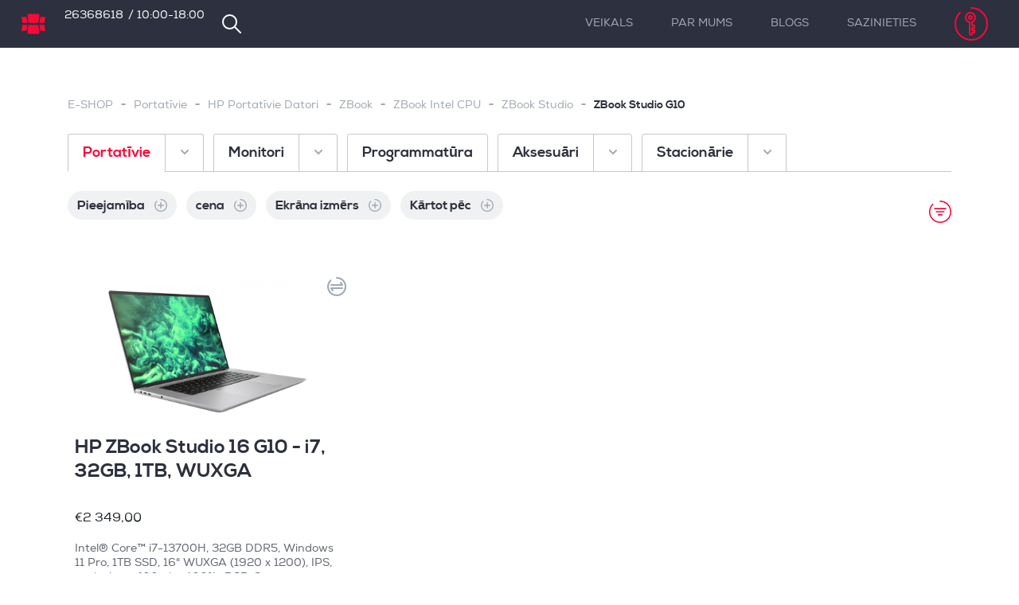

--- FILE ---
content_type: text/html; charset=UTF-8
request_url: https://www.notebooki.lv/catalog/category/view/id/826
body_size: 30483
content:
 <!doctype html><html lang="lv"><head > <script>
    var BASE_URL = 'https://www.notebooki.lv/';
    var require = {
        "baseUrl": "https://cdn.notebooki.lv/static/version1761942361/frontend/Zaproo/notebooks/lv_LV"
    };</script> <meta charset="utf-8"/>
<meta name="title" content="ZBook Studio G10 - ZBook Studio - ZBook Intel CPU - ZBook - HP Portatīvie Datori - Portatīvie - E-SHOP Portatīvie datori."/>
<meta name="description" content="Tavs uzticamais IT tehnoloģiju partneris. Labākā kvalitatīvu vadošo ražotāju Dell, Lenovo, Apple un HP portatīvo datoru izvēle Latvijā!
"/>
<meta name="robots" content="INDEX,FOLLOW"/>
<meta name="viewport" content="width=device-width, initial-scale=1"/>
<meta http-equiv="X-UA-Compatible" content="IE=edge,chrome=1"/>
<title>ZBook Studio G10 - ZBook Studio - ZBook Intel CPU - ZBook - HP Portatīvie Datori - Portatīvie - E-SHOP Portatīvie datori.</title>
<link  rel="stylesheet" type="text/css"  media="all" href="https://cdn.notebooki.lv/static/version1761942361/_cache/merged/fc5afe4fec00cb4cf70e668564459106.min.css" />
<script  type="text/javascript"  src="https://cdn.notebooki.lv/static/version1761942361/frontend/Zaproo/notebooks/lv_LV/requirejs/require.js"></script>
<script  type="text/javascript"  src="https://cdn.notebooki.lv/static/version1761942361/frontend/Zaproo/notebooks/lv_LV/Eabi_Postoffice/js/appendCheckoutProviderListener.js"></script>
<script  type="text/javascript"  src="https://cdn.notebooki.lv/static/version1761942361/frontend/Zaproo/notebooks/lv_LV/mage/requirejs/mixins.js"></script>
<link rel="preload" as="script" href="https://cdn.notebooki.lv/static/version1761942361/frontend/Zaproo/notebooks/lv_LV/balerbundles/core-bundle.js">
<script  type="text/javascript"  src="https://cdn.notebooki.lv/static/version1761942361/frontend/Zaproo/notebooks/lv_LV/requirejs-bundle-config.js"></script>
<script  type="text/javascript"  src="https://cdn.notebooki.lv/static/version1761942361/frontend/Zaproo/notebooks/lv_LV/mage/polyfill.js"></script>
<link  rel="icon" type="image/x-icon" href="https://cdn.notebooki.lv/media/favicon/stores/6/logo.png" />
<link  rel="shortcut icon" type="image/x-icon" href="https://cdn.notebooki.lv/media/favicon/stores/6/logo.png" />
<script>
    (function(h,o,t,j,a,r){
        h.hj=h.hj||function(){(h.hj.q=h.hj.q||[]).push(arguments)};
        h._hjSettings={hjid:1697489,hjsv:6};
        a=o.getElementsByTagName('head')[0];
        r=o.createElement('script');r.async=1;
        r.src=t+h._hjSettings.hjid+j+h._hjSettings.hjsv;
        a.appendChild(r);
    })(window,document,'https://static.hotjar.com/c/hotjar-','.js?sv=');
</script>     <!-- BEGIN GOOGLE ANALYTICS CODE --><script type="text/x-magento-init">
{
    "*": {
        "Magento_GoogleAnalytics/js/google-analytics": {
            "isCookieRestrictionModeEnabled": 0,
            "currentWebsite": 2,
            "cookieName": "user_allowed_save_cookie",
            "ordersTrackingData": [],
            "pageTrackingData": {"optPageUrl":"","isAnonymizedIpActive":false,"accountId":"UA-517538-9"}        }
    }
}</script><!-- END GOOGLE ANALYTICS CODE -->  <style> #confirmBox, .am-related-title > .am-title { background-color: #FFFFFF; }   #confirmBox #messageBox a, #confirmBox #messageBox a:hover, #confirmBox #messageBox a:active, #confirmBox #confirmButtons a, #confirmBox #confirmButtons a:hover, #confirmBox #confirmButtons a:active { color: #f70a38; }   .amcart-confirm-buttons .button { color: #FFFFFF; }   .amcart-confirm-buttons .am-btn-left { background-color: #BBBBBB; }   .amcart-confirm-buttons .am-btn-right { background-color: #f70a38; }   .amcart-confirm-buttons, .amcart-confirm-buttons .checkout, .amcart-confirm-buttons .checkout:hover, .amcart-confirm-buttons .checkout:active, .amcart-message-box, .am-related-box, #am-a-count, #am-a-count:visited, .am-related-title > .am-title { color: #000000; } </style>  <script>
    require.config({
        map: {
            '*': {
                'quickSearch-original' : 'Magento_Search/js/form-mini',
                'quickSearch' : 'Nb_Elasticsearch/js/form-mini',
                'Magento_Search/js/form-mini' : 'Nb_Elasticsearch/js/form-mini',
                'Magento_Search/form-mini' : 'Nb_Elasticsearch/js/form-mini',
            }
        }
    });</script></head><body data-container="body" data-mage-init='{"loaderAjax": {}, "loader": { "icon": "https://cdn.notebooki.lv/static/version1761942361/frontend/Zaproo/notebooks/lv_LV/images/loader-2.gif"}}' class="page-with-filter page-products categorypath-e-shop-portativie-hp-portat-zbook-zbook-intel-cpu-zbook-studio-zbook-studio-g10 category-zbook-studio-g10 catalog-category-view page-layout-1column">        <script type="text/x-magento-init">
    {
        "*": {
            "mage/cookies": {
                "expires": null,
                "path": "\u002F",
                "domain": ".www.notebooki.lv",
                "secure": false,
                "lifetime": "3600"
            }
        }
    }</script>  <noscript><div class="message global noscript"><div class="content"><p><strong>Šķiet, ka jūsu pārlūkprogrammā ir atspējots JavaScript.</strong> <span>Lai iegūtu vislabāko pieredzi mūsu vietnē, noteikti ieslēdziet Javascript savā pārlūkprogrammā.</span></p></div></div></noscript>    <script>
    window.cookiesConfig = window.cookiesConfig || {};
    window.cookiesConfig.secure = true;</script>  <script>
    require.config({
        map: {
            '*': {
                wysiwygAdapter: 'mage/adminhtml/wysiwyg/tiny_mce/tinymce4Adapter'
            }
        }
    });</script><div class="notification-wrap"><div class="container container--blog"> <div data-placeholder="messages"></div> <div data-bind="scope: 'messages'"><div class="message-wrapper hidden" data-bind="afterRender: afterRender"><!-- ko if: cookieMessages() && cookieMessages().length > 0 --><div role="alert" data-bind="foreach: { data: cookieMessages(), as: 'message' }" class="messages"><div data-bind=" attr: { class: 'alert fade alert-' + message.type + ' show' }"><button type="button" class="close" data-dismiss="alert" aria-label="Close" data-bind="click: function (e) { return $parent.closeMessage(e, $index()); }"><span aria-hidden="true">×</span></button> <h4 class="alert-heading mb-2" data-bind="html: $parent.getMessageTitle(message.type)"></h4><p data-bind="html: message.text"></p></div></div><div class="message-overlay" data-bind="click: function () { return closeMessages(); }"></div><!-- /ko --><!-- ko if: messages().messages && messages().messages.length > 0 --><div role="alert" data-bind="foreach: { data: messages().messages, as: 'message' }" class="messages"><div data-bind=" attr: { class: 'alert fade alert-' + message.type + ' show' }"><button type="button" class="close" data-dismiss="alert" aria-label="Close" data-bind="click: function (e) { return $parent.closeMessage(e, $index()); }"><span aria-hidden="true">×</span></button> <h4 class="alert-heading mb-2" data-bind="html: $parent.getMessageTitle(message.type)"></h4><p data-bind="html: message.text"></p></div></div><div class="message-overlay" data-bind="click: function () { return closeMessages(); }"></div><!-- /ko --></div></div><script type="text/x-magento-init">
    {
        "*": {
            "Magento_Ui/js/core/app": {
                "components": {
                        "messages": {
                            "component": "Magento_Theme/js/view/messages"
                        }
                    }
                }
            }
    }</script></div></div><div id="navbar_search" class="header-search navbar navbar-expand-lg"><div class="container-fluid">  <div class="d-flex align-items-center w-100"><i class="header-search__icon mr-2"><svg version="1.1" id="Layer_1" xmlns="http://www.w3.org/2000/svg" x="0px" y="0px" viewBox="0 0 24 24" style="enable-background:new 0 0 24 24;" xml:space="preserve"><circle style="fill:none;stroke-width:2;stroke-linecap:round;stroke-linejoin:round;stroke-miterlimit:10;" cx="9.5" cy="9.5" r="8.5"/><line style="fill:none;stroke-width:2;stroke-linecap:round;stroke-linejoin:round;stroke-miterlimit:10;" x1="15.6" y1="15.6" x2="23" y2="23"/></svg></i> <div class="dropdown fl-1-1"><form class="vd-search w-100" id="vd-search" type="button" data-toggle="dropdown" aria-haspopup="true" aria-expanded="false" action="https://www.notebooki.lv/catalogsearch/result/" method="get"><input type="search" data-mage-init='{"quickSearch":{ "formSelector":"#vd-search", "url":"https://www.notebooki.lv/search/ajax/suggest/", "destinationSelector":"#search_autocomplete"} }' class="header-search__input" placeholder="Meklēt atslēgvārdu ..." name="q" value="" maxlength="128"></form><div id="search_autocomplete" class="dropdown-menu" aria-labelledby="vd-search"></div></div><div class="header-search__close" data-mage-init='{"Magento_Theme/js/nav-search-trigger":{}}'><span class="vd-icon active"><span class="line"></span> <span class="line"></span> <span class="line"></span></span></div></div></div></div><nav class="navbar navbar--background navbar-expand-lg"><div class="container-fluid"><div class="d-flex align-items-center fl-1">  <a href="https://www.notebooki.lv/" class="navbar-logo mr-2 mr-sm-4" Notebooki.lv><svg version="1.1" id="Layer_1" xmlns="http://www.w3.org/2000/svg" x="0px" y="0px" viewBox="0 0 24 24" style="enable-background:new 0 0 24 24;" xml:space="preserve"><polygon points="17,11 7,11 6,2 18,2 "/><polygon points="6,11 1,11 0,5 5,5 "/><polygon points="24,5 19,5 18,11 23,11 "/><polygon points="17,13 7,13 6,22 18,22 "/><polygon points="6,13 1,13 0,19 5,19 "/><polygon points="24,19 19,19 18,13 23,13 "/></svg><span class="sr-only">Notebooki.lv</span></a> <span class="navbar-text p-0 mr-2 mr-sm-3"><a href="tel:+37126368618">26368618</a><span style="color: #ffffff;">/ 10:00-18:00&nbsp;<br><br></span></span>  <i class="navbar__search mr-1 mr-sm-2 d-none d-lg-inline-block" data-mage-init='{"Magento_Theme/js/nav-search-trigger":{}}'><svg version="1.1" id="Layer_1" xmlns="http://www.w3.org/2000/svg" x="0px" y="0px" viewBox="0 0 24 24" style="enable-background:new 0 0 24 24;" xml:space="preserve"><circle style="fill:none;stroke-width:2;stroke-linecap:round;stroke-linejoin:round;stroke-miterlimit:10;" cx="9.5" cy="9.5" r="8.5"/><line style="fill:none;stroke-width:2;stroke-linecap:round;stroke-linejoin:round;stroke-miterlimit:10;" x1="15.6" y1="15.6" x2="23" y2="23"/></svg></i></div><div id="notebooks_navbar" class="collapse navbar-collapse order-3 order-lg-2"><ul class="navbar-nav align-items-lg-center ml-lg-auto"><li class="nav-item d-none d-lg-inline-block" ><a href="https://www.notebooki.lv/e-shop" class="nav-link" >Veikals</a></li> <li class="nav-item d-lg-none"><div id="ma" class="menu-accordion mb-2"><div class="card card--no-radius"><div class="d-flex align-items-center justify-content-between"><a href="#ma_0" class="collapsed" data-toggle="collapse" aria-expanded="false" aria-controls="ma_0"><span class="caret"><svg version="1.1" id="Layer_1" xmlns="http://www.w3.org/2000/svg" x="0px" y="0px" viewBox="0 0 24 24" style="enable-background:new 0 0 24 24;" xml:space="preserve"><polyline style="fill:none;stroke-width:2;stroke-linecap:round;stroke-linejoin:round;stroke-miterlimit:10;" points="16.1,10.9 12.1,14.9 8.1,10.9 "></polyline><path style="fill:none;stroke-width:2;stroke-linecap:round;stroke-linejoin:round;stroke-miterlimit:10;" d="M12,1c6.1,0,11,4.9,11,11s-4.9,11-11,11S1,18.1,1,12c0-3.1,1.2-5.7,3.3-7.7"></path></svg></span></a> <a href="https://www.notebooki.lv/e-shop" class="nav-link mb-0">Veikals</a></div><div id="ma_0" class="collapse" data-parent="#ma_0">   <div class="card card--no-radius pl-2"><div class="d-flex align-items-center justify-content-between"> <a href="#ma_859" class="collapsed" data-toggle="collapse" aria-expanded="false" aria-controls="ma_859"><span class="caret"><svg version="1.1" id="Layer_1" xmlns="http://www.w3.org/2000/svg" x="0px" y="0px" viewBox="0 0 24 24" style="enable-background:new 0 0 24 24;" xml:space="preserve"><polyline style="fill:none;stroke-width:2;stroke-linecap:round;stroke-linejoin:round;stroke-miterlimit:10;" points="16.1,10.9 12.1,14.9 8.1,10.9 "></polyline><path style="fill:none;stroke-width:2;stroke-linecap:round;stroke-linejoin:round;stroke-miterlimit:10;" d="M12,1c6.1,0,11,4.9,11,11s-4.9,11-11,11S1,18.1,1,12c0-3.1,1.2-5.7,3.3-7.7"></path></svg></span></a>  <a href="https://www.notebooki.lv/e-shop" class="nav-link mb-0">E-SHOP</a></div> <div id="ma_859" class="collapse" data-parent="#ma_7">   <div class="card card--no-radius pl-2"><div class="d-flex align-items-center justify-content-between"> <a href="#ma_9" class="collapsed" data-toggle="collapse" aria-expanded="false" aria-controls="ma_9"><span class="caret"><svg version="1.1" id="Layer_1" xmlns="http://www.w3.org/2000/svg" x="0px" y="0px" viewBox="0 0 24 24" style="enable-background:new 0 0 24 24;" xml:space="preserve"><polyline style="fill:none;stroke-width:2;stroke-linecap:round;stroke-linejoin:round;stroke-miterlimit:10;" points="16.1,10.9 12.1,14.9 8.1,10.9 "></polyline><path style="fill:none;stroke-width:2;stroke-linecap:round;stroke-linejoin:round;stroke-miterlimit:10;" d="M12,1c6.1,0,11,4.9,11,11s-4.9,11-11,11S1,18.1,1,12c0-3.1,1.2-5.7,3.3-7.7"></path></svg></span></a>  <a href="https://www.notebooki.lv/catalog/category/view/s/portativie/id/9/" class="nav-link mb-0">Portatīvie</a></div> <div id="ma_9" class="collapse" data-parent="#ma_859">   <div class="card card--no-radius pl-2"><div class="d-flex align-items-center justify-content-between"> <a href="https://www.notebooki.lv/catalog/category/view/s/noliktavas-izpardosana/id/335/" class="nav-link mb-0">Notebooki.lv noliktavas izpārdošana !</a></div></div> <div class="card card--no-radius pl-2"><div class="d-flex align-items-center justify-content-between"> <a href="#ma_97" class="collapsed" data-toggle="collapse" aria-expanded="false" aria-controls="ma_97"><span class="caret"><svg version="1.1" id="Layer_1" xmlns="http://www.w3.org/2000/svg" x="0px" y="0px" viewBox="0 0 24 24" style="enable-background:new 0 0 24 24;" xml:space="preserve"><polyline style="fill:none;stroke-width:2;stroke-linecap:round;stroke-linejoin:round;stroke-miterlimit:10;" points="16.1,10.9 12.1,14.9 8.1,10.9 "></polyline><path style="fill:none;stroke-width:2;stroke-linecap:round;stroke-linejoin:round;stroke-miterlimit:10;" d="M12,1c6.1,0,11,4.9,11,11s-4.9,11-11,11S1,18.1,1,12c0-3.1,1.2-5.7,3.3-7.7"></path></svg></span></a>  <a href="https://www.notebooki.lv/catalog/category/view/s/dell-portat/id/97/" class="nav-link mb-0">DELL Portatīvie Datori</a></div> <div id="ma_97" class="collapse" data-parent="#ma_9">   <div class="card card--no-radius pl-2"><div class="d-flex align-items-center justify-content-between"> <a href="#ma_890" class="collapsed" data-toggle="collapse" aria-expanded="false" aria-controls="ma_890"><span class="caret"><svg version="1.1" id="Layer_1" xmlns="http://www.w3.org/2000/svg" x="0px" y="0px" viewBox="0 0 24 24" style="enable-background:new 0 0 24 24;" xml:space="preserve"><polyline style="fill:none;stroke-width:2;stroke-linecap:round;stroke-linejoin:round;stroke-miterlimit:10;" points="16.1,10.9 12.1,14.9 8.1,10.9 "></polyline><path style="fill:none;stroke-width:2;stroke-linecap:round;stroke-linejoin:round;stroke-miterlimit:10;" d="M12,1c6.1,0,11,4.9,11,11s-4.9,11-11,11S1,18.1,1,12c0-3.1,1.2-5.7,3.3-7.7"></path></svg></span></a>  <a href="https://www.notebooki.lv/e-shop/portativie/dell-portat/pro" class="nav-link mb-0">Pro 14</a></div> <div id="ma_890" class="collapse" data-parent="#ma_97">   <div class="card card--no-radius pl-2"><div class="d-flex align-items-center justify-content-between"> <a href="https://www.notebooki.lv/e-shop/portativie/dell-portat/pro/pro-14-plus" class="nav-link mb-0">Pro 14 Plus</a></div></div> <div class="card card--no-radius pl-2"><div class="d-flex align-items-center justify-content-between"> <a href="https://www.notebooki.lv/e-shop/portativie/dell-portat/pro/pro-14-premium" class="nav-link mb-0">Pro 14 Premium</a></div></div> </div></div> <div class="card card--no-radius pl-2"><div class="d-flex align-items-center justify-content-between"> <a href="#ma_895" class="collapsed" data-toggle="collapse" aria-expanded="false" aria-controls="ma_895"><span class="caret"><svg version="1.1" id="Layer_1" xmlns="http://www.w3.org/2000/svg" x="0px" y="0px" viewBox="0 0 24 24" style="enable-background:new 0 0 24 24;" xml:space="preserve"><polyline style="fill:none;stroke-width:2;stroke-linecap:round;stroke-linejoin:round;stroke-miterlimit:10;" points="16.1,10.9 12.1,14.9 8.1,10.9 "></polyline><path style="fill:none;stroke-width:2;stroke-linecap:round;stroke-linejoin:round;stroke-miterlimit:10;" d="M12,1c6.1,0,11,4.9,11,11s-4.9,11-11,11S1,18.1,1,12c0-3.1,1.2-5.7,3.3-7.7"></path></svg></span></a>  <a href="https://www.notebooki.lv/e-shop/portativie/dell-portat/pro-16" class="nav-link mb-0">Pro 16</a></div> <div id="ma_895" class="collapse" data-parent="#ma_97">   <div class="card card--no-radius pl-2"><div class="d-flex align-items-center justify-content-between"> <a href="https://www.notebooki.lv/e-shop/portativie/dell-portat/pro-16/pro-16-plus" class="nav-link mb-0">Pro 16 Plus</a></div></div> <div class="card card--no-radius pl-2"><div class="d-flex align-items-center justify-content-between"> <a href="https://www.notebooki.lv/e-shop/portativie/dell-portat/pro-16/pro-16-max" class="nav-link mb-0">Pro 16 Max</a></div></div> </div></div> <div class="card card--no-radius pl-2"><div class="d-flex align-items-center justify-content-between"> <a href="#ma_12" class="collapsed" data-toggle="collapse" aria-expanded="false" aria-controls="ma_12"><span class="caret"><svg version="1.1" id="Layer_1" xmlns="http://www.w3.org/2000/svg" x="0px" y="0px" viewBox="0 0 24 24" style="enable-background:new 0 0 24 24;" xml:space="preserve"><polyline style="fill:none;stroke-width:2;stroke-linecap:round;stroke-linejoin:round;stroke-miterlimit:10;" points="16.1,10.9 12.1,14.9 8.1,10.9 "></polyline><path style="fill:none;stroke-width:2;stroke-linecap:round;stroke-linejoin:round;stroke-miterlimit:10;" d="M12,1c6.1,0,11,4.9,11,11s-4.9,11-11,11S1,18.1,1,12c0-3.1,1.2-5.7,3.3-7.7"></path></svg></span></a>  <a href="https://www.notebooki.lv/catalog/category/view/s/latitude/id/12/" class="nav-link mb-0">Latitude</a></div> <div id="ma_12" class="collapse" data-parent="#ma_97">   <div class="card card--no-radius pl-2"><div class="d-flex align-items-center justify-content-between"> <a href="#ma_225" class="collapsed" data-toggle="collapse" aria-expanded="false" aria-controls="ma_225"><span class="caret"><svg version="1.1" id="Layer_1" xmlns="http://www.w3.org/2000/svg" x="0px" y="0px" viewBox="0 0 24 24" style="enable-background:new 0 0 24 24;" xml:space="preserve"><polyline style="fill:none;stroke-width:2;stroke-linecap:round;stroke-linejoin:round;stroke-miterlimit:10;" points="16.1,10.9 12.1,14.9 8.1,10.9 "></polyline><path style="fill:none;stroke-width:2;stroke-linecap:round;stroke-linejoin:round;stroke-miterlimit:10;" d="M12,1c6.1,0,11,4.9,11,11s-4.9,11-11,11S1,18.1,1,12c0-3.1,1.2-5.7,3.3-7.7"></path></svg></span></a>  <a href="https://www.notebooki.lv/catalog/category/view/s/latitude-3000/id/225/" class="nav-link mb-0">Latitude 3000 sērija</a></div> <div id="ma_225" class="collapse" data-parent="#ma_12">   <div class="card card--no-radius pl-2"><div class="d-flex align-items-center justify-content-between"> <a href="https://www.notebooki.lv/e-shop/portativie/dell-portat/latitude/latitude-3000/latitude-3550" class="nav-link mb-0">Latitude 3550</a></div></div> <div class="card card--no-radius pl-2"><div class="d-flex align-items-center justify-content-between"> <a href="https://www.notebooki.lv/e-shop/portativie/dell-portat/latitude/latitude-3000/latitude-3450" class="nav-link mb-0">Latitude 3450</a></div></div> </div></div> <div class="card card--no-radius pl-2"><div class="d-flex align-items-center justify-content-between"> <a href="#ma_231" class="collapsed" data-toggle="collapse" aria-expanded="false" aria-controls="ma_231"><span class="caret"><svg version="1.1" id="Layer_1" xmlns="http://www.w3.org/2000/svg" x="0px" y="0px" viewBox="0 0 24 24" style="enable-background:new 0 0 24 24;" xml:space="preserve"><polyline style="fill:none;stroke-width:2;stroke-linecap:round;stroke-linejoin:round;stroke-miterlimit:10;" points="16.1,10.9 12.1,14.9 8.1,10.9 "></polyline><path style="fill:none;stroke-width:2;stroke-linecap:round;stroke-linejoin:round;stroke-miterlimit:10;" d="M12,1c6.1,0,11,4.9,11,11s-4.9,11-11,11S1,18.1,1,12c0-3.1,1.2-5.7,3.3-7.7"></path></svg></span></a>  <a href="https://www.notebooki.lv/catalog/category/view/s/latitude-5000/id/231/" class="nav-link mb-0">Latitude 5000 sērija</a></div> <div id="ma_231" class="collapse" data-parent="#ma_12">   <div class="card card--no-radius pl-2"><div class="d-flex align-items-center justify-content-between"> <a href="https://www.notebooki.lv/e-shop/portativie/dell-portat/latitude/latitude-5000/latitude-5350" class="nav-link mb-0">Latitude 5350</a></div></div> <div class="card card--no-radius pl-2"><div class="d-flex align-items-center justify-content-between"> <a href="https://www.notebooki.lv/e-shop/portativie/dell-portat/latitude/latitude-5000/latitude-5450" class="nav-link mb-0">Latitude 5450</a></div></div> <div class="card card--no-radius pl-2"><div class="d-flex align-items-center justify-content-between"> <a href="https://www.notebooki.lv/e-shop/portativie/dell-portat/latitude/latitude-5000/latitude-5550" class="nav-link mb-0">Latitude 5550</a></div></div> <div class="card card--no-radius pl-2"><div class="d-flex align-items-center justify-content-between"> <a href="https://www.notebooki.lv/catalog/category/view/s/latitude-5540/id/717/" class="nav-link mb-0">Latitude 5540</a></div></div> <div class="card card--no-radius pl-2"><div class="d-flex align-items-center justify-content-between"> <a href="https://www.notebooki.lv/catalog/category/view/s/latitude-5440/id/714/" class="nav-link mb-0">Latitude 5440</a></div></div> <div class="card card--no-radius pl-2"><div class="d-flex align-items-center justify-content-between"> <a href="#ma_716" class="collapsed" data-toggle="collapse" aria-expanded="false" aria-controls="ma_716"><span class="caret"><svg version="1.1" id="Layer_1" xmlns="http://www.w3.org/2000/svg" x="0px" y="0px" viewBox="0 0 24 24" style="enable-background:new 0 0 24 24;" xml:space="preserve"><polyline style="fill:none;stroke-width:2;stroke-linecap:round;stroke-linejoin:round;stroke-miterlimit:10;" points="16.1,10.9 12.1,14.9 8.1,10.9 "></polyline><path style="fill:none;stroke-width:2;stroke-linecap:round;stroke-linejoin:round;stroke-miterlimit:10;" d="M12,1c6.1,0,11,4.9,11,11s-4.9,11-11,11S1,18.1,1,12c0-3.1,1.2-5.7,3.3-7.7"></path></svg></span></a>  <a href="https://www.notebooki.lv/catalog/category/view/s/latitude-5340/id/716/" class="nav-link mb-0">Latitude 5340</a></div> <div id="ma_716" class="collapse" data-parent="#ma_231">   <div class="card card--no-radius pl-2"><div class="d-flex align-items-center justify-content-between"> <a href="https://www.notebooki.lv/catalog/category/view/s/latitude-5340-2in1/id/759/" class="nav-link mb-0">Latitude 5340 2in1</a></div></div> </div></div> </div></div> <div class="card card--no-radius pl-2"><div class="d-flex align-items-center justify-content-between"> <a href="#ma_217" class="collapsed" data-toggle="collapse" aria-expanded="false" aria-controls="ma_217"><span class="caret"><svg version="1.1" id="Layer_1" xmlns="http://www.w3.org/2000/svg" x="0px" y="0px" viewBox="0 0 24 24" style="enable-background:new 0 0 24 24;" xml:space="preserve"><polyline style="fill:none;stroke-width:2;stroke-linecap:round;stroke-linejoin:round;stroke-miterlimit:10;" points="16.1,10.9 12.1,14.9 8.1,10.9 "></polyline><path style="fill:none;stroke-width:2;stroke-linecap:round;stroke-linejoin:round;stroke-miterlimit:10;" d="M12,1c6.1,0,11,4.9,11,11s-4.9,11-11,11S1,18.1,1,12c0-3.1,1.2-5.7,3.3-7.7"></path></svg></span></a>  <a href="https://www.notebooki.lv/catalog/category/view/s/latitude-7000-sa-rija/id/217/" class="nav-link mb-0">Latitude 7000 sērija</a></div> <div id="ma_217" class="collapse" data-parent="#ma_12">   <div class="card card--no-radius pl-2"><div class="d-flex align-items-center justify-content-between"> <a href="https://www.notebooki.lv/e-shop/portativie/dell-portat/latitude/latitude-7000-sa-rija/latitude-7650" class="nav-link mb-0">Latitude 7650</a></div></div> <div class="card card--no-radius pl-2"><div class="d-flex align-items-center justify-content-between"> <a href="https://www.notebooki.lv/e-shop/portativie/dell-portat/latitude/latitude-7000-sa-rija/latitude-7450" class="nav-link mb-0">Latitude 7450</a></div></div> <div class="card card--no-radius pl-2"><div class="d-flex align-items-center justify-content-between"> <a href="https://www.notebooki.lv/e-shop/portativie/dell-portat/latitude/latitude-7000-sa-rija/latitude-7350" class="nav-link mb-0">Latitude 7350</a></div></div> <div class="card card--no-radius pl-2"><div class="d-flex align-items-center justify-content-between"> <a href="https://www.notebooki.lv/catalog/category/view/s/latitude-7640/id/713/" class="nav-link mb-0">Latitude 7640</a></div></div> <div class="card card--no-radius pl-2"><div class="d-flex align-items-center justify-content-between"> <a href="#ma_712" class="collapsed" data-toggle="collapse" aria-expanded="false" aria-controls="ma_712"><span class="caret"><svg version="1.1" id="Layer_1" xmlns="http://www.w3.org/2000/svg" x="0px" y="0px" viewBox="0 0 24 24" style="enable-background:new 0 0 24 24;" xml:space="preserve"><polyline style="fill:none;stroke-width:2;stroke-linecap:round;stroke-linejoin:round;stroke-miterlimit:10;" points="16.1,10.9 12.1,14.9 8.1,10.9 "></polyline><path style="fill:none;stroke-width:2;stroke-linecap:round;stroke-linejoin:round;stroke-miterlimit:10;" d="M12,1c6.1,0,11,4.9,11,11s-4.9,11-11,11S1,18.1,1,12c0-3.1,1.2-5.7,3.3-7.7"></path></svg></span></a>  <a href="https://www.notebooki.lv/catalog/category/view/s/latitude-7440/id/712/" class="nav-link mb-0">Latitude 7440</a></div> <div id="ma_712" class="collapse" data-parent="#ma_217">   <div class="card card--no-radius pl-2"><div class="d-flex align-items-center justify-content-between"> <a href="https://www.notebooki.lv/catalog/category/view/s/latitude-7440-2in1/id/760/" class="nav-link mb-0">Latitude 7440 2in1</a></div></div> </div></div> <div class="card card--no-radius pl-2"><div class="d-flex align-items-center justify-content-between"> <a href="https://www.notebooki.lv/catalog/category/view/s/latitude-7430/id/675/" class="nav-link mb-0">Latitude 7430</a></div></div> <div class="card card--no-radius pl-2"><div class="d-flex align-items-center justify-content-between"> <a href="#ma_718" class="collapsed" data-toggle="collapse" aria-expanded="false" aria-controls="ma_718"><span class="caret"><svg version="1.1" id="Layer_1" xmlns="http://www.w3.org/2000/svg" x="0px" y="0px" viewBox="0 0 24 24" style="enable-background:new 0 0 24 24;" xml:space="preserve"><polyline style="fill:none;stroke-width:2;stroke-linecap:round;stroke-linejoin:round;stroke-miterlimit:10;" points="16.1,10.9 12.1,14.9 8.1,10.9 "></polyline><path style="fill:none;stroke-width:2;stroke-linecap:round;stroke-linejoin:round;stroke-miterlimit:10;" d="M12,1c6.1,0,11,4.9,11,11s-4.9,11-11,11S1,18.1,1,12c0-3.1,1.2-5.7,3.3-7.7"></path></svg></span></a>  <a href="https://www.notebooki.lv/catalog/category/view/s/latitude-7340/id/718/" class="nav-link mb-0">Latitude 7340</a></div> <div id="ma_718" class="collapse" data-parent="#ma_217">   <div class="card card--no-radius pl-2"><div class="d-flex align-items-center justify-content-between"> <a href="https://www.notebooki.lv/catalog/category/view/s/latitude-7340-2in1/id/761/" class="nav-link mb-0">Latitude 7340 2in1</a></div></div> </div></div> <div class="card card--no-radius pl-2"><div class="d-flex align-items-center justify-content-between"> <a href="#ma_676" class="collapsed" data-toggle="collapse" aria-expanded="false" aria-controls="ma_676"><span class="caret"><svg version="1.1" id="Layer_1" xmlns="http://www.w3.org/2000/svg" x="0px" y="0px" viewBox="0 0 24 24" style="enable-background:new 0 0 24 24;" xml:space="preserve"><polyline style="fill:none;stroke-width:2;stroke-linecap:round;stroke-linejoin:round;stroke-miterlimit:10;" points="16.1,10.9 12.1,14.9 8.1,10.9 "></polyline><path style="fill:none;stroke-width:2;stroke-linecap:round;stroke-linejoin:round;stroke-miterlimit:10;" d="M12,1c6.1,0,11,4.9,11,11s-4.9,11-11,11S1,18.1,1,12c0-3.1,1.2-5.7,3.3-7.7"></path></svg></span></a>  <a href="https://www.notebooki.lv/catalog/category/view/s/latitude-7330/id/676/" class="nav-link mb-0">Latitude 7330</a></div> <div id="ma_676" class="collapse" data-parent="#ma_217">   <div class="card card--no-radius pl-2"><div class="d-flex align-items-center justify-content-between"> <a href="https://www.notebooki.lv/catalog/category/view/s/latitude-7330-ultralight/id/677/" class="nav-link mb-0">Latitude 7330 Ultralight</a></div></div> </div></div> <div class="card card--no-radius pl-2"><div class="d-flex align-items-center justify-content-between"> <a href="https://www.notebooki.lv/catalog/category/view/s/latitude-7530/id/674/" class="nav-link mb-0">Latitude 7530</a></div></div> </div></div> <div class="card card--no-radius pl-2"><div class="d-flex align-items-center justify-content-between"> <a href="#ma_559" class="collapsed" data-toggle="collapse" aria-expanded="false" aria-controls="ma_559"><span class="caret"><svg version="1.1" id="Layer_1" xmlns="http://www.w3.org/2000/svg" x="0px" y="0px" viewBox="0 0 24 24" style="enable-background:new 0 0 24 24;" xml:space="preserve"><polyline style="fill:none;stroke-width:2;stroke-linecap:round;stroke-linejoin:round;stroke-miterlimit:10;" points="16.1,10.9 12.1,14.9 8.1,10.9 "></polyline><path style="fill:none;stroke-width:2;stroke-linecap:round;stroke-linejoin:round;stroke-miterlimit:10;" d="M12,1c6.1,0,11,4.9,11,11s-4.9,11-11,11S1,18.1,1,12c0-3.1,1.2-5.7,3.3-7.7"></path></svg></span></a>  <a href="https://www.notebooki.lv/catalog/category/view/s/latitude-9000-seeria/id/559/" class="nav-link mb-0">Latitude 9000 sērija - JAUNUMS</a></div> <div id="ma_559" class="collapse" data-parent="#ma_12">   <div class="card card--no-radius pl-2"><div class="d-flex align-items-center justify-content-between"> <a href="https://www.notebooki.lv/e-shop/portativie/dell-portat/latitude/latitude-9000-seeria/latitude-9450" class="nav-link mb-0">Latitude 9450</a></div></div> <div class="card card--no-radius pl-2"><div class="d-flex align-items-center justify-content-between"> <a href="#ma_719" class="collapsed" data-toggle="collapse" aria-expanded="false" aria-controls="ma_719"><span class="caret"><svg version="1.1" id="Layer_1" xmlns="http://www.w3.org/2000/svg" x="0px" y="0px" viewBox="0 0 24 24" style="enable-background:new 0 0 24 24;" xml:space="preserve"><polyline style="fill:none;stroke-width:2;stroke-linecap:round;stroke-linejoin:round;stroke-miterlimit:10;" points="16.1,10.9 12.1,14.9 8.1,10.9 "></polyline><path style="fill:none;stroke-width:2;stroke-linecap:round;stroke-linejoin:round;stroke-miterlimit:10;" d="M12,1c6.1,0,11,4.9,11,11s-4.9,11-11,11S1,18.1,1,12c0-3.1,1.2-5.7,3.3-7.7"></path></svg></span></a>  <a href="https://www.notebooki.lv/catalog/category/view/s/latitude-9440/id/719/" class="nav-link mb-0">Latitude 9440</a></div> <div id="ma_719" class="collapse" data-parent="#ma_559">   <div class="card card--no-radius pl-2"><div class="d-flex align-items-center justify-content-between"> <a href="https://www.notebooki.lv/catalog/category/view/s/latitude-9440-2in1/id/762/" class="nav-link mb-0">Latitude 9440 2in1</a></div></div> </div></div> <div class="card card--no-radius pl-2"><div class="d-flex align-items-center justify-content-between"> <a href="https://www.notebooki.lv/catalog/category/view/s/latitude-9330/id/680/" class="nav-link mb-0">Latitude 9330</a></div></div> <div class="card card--no-radius pl-2"><div class="d-flex align-items-center justify-content-between"> <a href="https://www.notebooki.lv/catalog/category/view/s/latitude-9430/id/679/" class="nav-link mb-0">Latitude 9430</a></div></div> </div></div> </div></div> <div class="card card--no-radius pl-2"><div class="d-flex align-items-center justify-content-between"> <a href="#ma_16" class="collapsed" data-toggle="collapse" aria-expanded="false" aria-controls="ma_16"><span class="caret"><svg version="1.1" id="Layer_1" xmlns="http://www.w3.org/2000/svg" x="0px" y="0px" viewBox="0 0 24 24" style="enable-background:new 0 0 24 24;" xml:space="preserve"><polyline style="fill:none;stroke-width:2;stroke-linecap:round;stroke-linejoin:round;stroke-miterlimit:10;" points="16.1,10.9 12.1,14.9 8.1,10.9 "></polyline><path style="fill:none;stroke-width:2;stroke-linecap:round;stroke-linejoin:round;stroke-miterlimit:10;" d="M12,1c6.1,0,11,4.9,11,11s-4.9,11-11,11S1,18.1,1,12c0-3.1,1.2-5.7,3.3-7.7"></path></svg></span></a>  <a href="https://www.notebooki.lv/catalog/category/view/s/xps/id/16/" class="nav-link mb-0">XPS</a></div> <div id="ma_16" class="collapse" data-parent="#ma_97">   <div class="card card--no-radius pl-2"><div class="d-flex align-items-center justify-content-between"> <a href="https://www.notebooki.lv/catalog/category/view/s/dell-xps13/id/137/" class="nav-link mb-0">XPS 13</a></div></div> <div class="card card--no-radius pl-2"><div class="d-flex align-items-center justify-content-between"> <a href="#ma_28" class="collapsed" data-toggle="collapse" aria-expanded="false" aria-controls="ma_28"><span class="caret"><svg version="1.1" id="Layer_1" xmlns="http://www.w3.org/2000/svg" x="0px" y="0px" viewBox="0 0 24 24" style="enable-background:new 0 0 24 24;" xml:space="preserve"><polyline style="fill:none;stroke-width:2;stroke-linecap:round;stroke-linejoin:round;stroke-miterlimit:10;" points="16.1,10.9 12.1,14.9 8.1,10.9 "></polyline><path style="fill:none;stroke-width:2;stroke-linecap:round;stroke-linejoin:round;stroke-miterlimit:10;" d="M12,1c6.1,0,11,4.9,11,11s-4.9,11-11,11S1,18.1,1,12c0-3.1,1.2-5.7,3.3-7.7"></path></svg></span></a>  <a href="https://www.notebooki.lv/catalog/category/view/s/xps-15/id/28/" class="nav-link mb-0">XPS 15</a></div> <div id="ma_28" class="collapse" data-parent="#ma_16">   <div class="card card--no-radius pl-2"><div class="d-flex align-items-center justify-content-between"> <a href="https://www.notebooki.lv/catalog/category/view/s/xps-15-9500/id/557/" class="nav-link mb-0">XPS 15 9500</a></div></div> </div></div> <div class="card card--no-radius pl-2"><div class="d-flex align-items-center justify-content-between"> <a href="https://www.notebooki.lv/e-shop/portativie/dell-portat/xps/xps-16" class="nav-link mb-0">XPS 16</a></div></div> </div></div> <div class="card card--no-radius pl-2"><div class="d-flex align-items-center justify-content-between"> <a href="#ma_13" class="collapsed" data-toggle="collapse" aria-expanded="false" aria-controls="ma_13"><span class="caret"><svg version="1.1" id="Layer_1" xmlns="http://www.w3.org/2000/svg" x="0px" y="0px" viewBox="0 0 24 24" style="enable-background:new 0 0 24 24;" xml:space="preserve"><polyline style="fill:none;stroke-width:2;stroke-linecap:round;stroke-linejoin:round;stroke-miterlimit:10;" points="16.1,10.9 12.1,14.9 8.1,10.9 "></polyline><path style="fill:none;stroke-width:2;stroke-linecap:round;stroke-linejoin:round;stroke-miterlimit:10;" d="M12,1c6.1,0,11,4.9,11,11s-4.9,11-11,11S1,18.1,1,12c0-3.1,1.2-5.7,3.3-7.7"></path></svg></span></a>  <a href="https://www.notebooki.lv/catalog/category/view/s/precision/id/13/" class="nav-link mb-0">Precision</a></div> <div id="ma_13" class="collapse" data-parent="#ma_97">   <div class="card card--no-radius pl-2"><div class="d-flex align-items-center justify-content-between"> <a href="#ma_323" class="collapsed" data-toggle="collapse" aria-expanded="false" aria-controls="ma_323"><span class="caret"><svg version="1.1" id="Layer_1" xmlns="http://www.w3.org/2000/svg" x="0px" y="0px" viewBox="0 0 24 24" style="enable-background:new 0 0 24 24;" xml:space="preserve"><polyline style="fill:none;stroke-width:2;stroke-linecap:round;stroke-linejoin:round;stroke-miterlimit:10;" points="16.1,10.9 12.1,14.9 8.1,10.9 "></polyline><path style="fill:none;stroke-width:2;stroke-linecap:round;stroke-linejoin:round;stroke-miterlimit:10;" d="M12,1c6.1,0,11,4.9,11,11s-4.9,11-11,11S1,18.1,1,12c0-3.1,1.2-5.7,3.3-7.7"></path></svg></span></a>  <a href="https://www.notebooki.lv/catalog/category/view/s/dell-precision-5000/id/323/" class="nav-link mb-0">Precision 5000</a></div> <div id="ma_323" class="collapse" data-parent="#ma_13">   <div class="card card--no-radius pl-2"><div class="d-flex align-items-center justify-content-between"> <a href="https://www.notebooki.lv/catalog/category/view/s/precision-5680/id/768/" class="nav-link mb-0">Precision 5680</a></div></div> <div class="card card--no-radius pl-2"><div class="d-flex align-items-center justify-content-between"> <a href="https://www.notebooki.lv/catalog/category/view/s/precision-5570/id/685/" class="nav-link mb-0">Precision 5570</a></div></div> <div class="card card--no-radius pl-2"><div class="d-flex align-items-center justify-content-between"> <a href="https://www.notebooki.lv/catalog/category/view/s/precision-5560/id/629/" class="nav-link mb-0">Precision 5560</a></div></div> <div class="card card--no-radius pl-2"><div class="d-flex align-items-center justify-content-between"> <a href="https://www.notebooki.lv/catalog/category/view/s/precision-5760/id/630/" class="nav-link mb-0">Precision 5760</a></div></div> <div class="card card--no-radius pl-2"><div class="d-flex align-items-center justify-content-between"> <a href="https://www.notebooki.lv/catalog/category/view/s/precision-5480/id/766/" class="nav-link mb-0">Precision 5480</a></div></div> <div class="card card--no-radius pl-2"><div class="d-flex align-items-center justify-content-between"> <a href="https://www.notebooki.lv/catalog/category/view/s/precision-5470/id/767/" class="nav-link mb-0">Precision 5470</a></div></div> </div></div> <div class="card card--no-radius pl-2"><div class="d-flex align-items-center justify-content-between"> <a href="#ma_324" class="collapsed" data-toggle="collapse" aria-expanded="false" aria-controls="ma_324"><span class="caret"><svg version="1.1" id="Layer_1" xmlns="http://www.w3.org/2000/svg" x="0px" y="0px" viewBox="0 0 24 24" style="enable-background:new 0 0 24 24;" xml:space="preserve"><polyline style="fill:none;stroke-width:2;stroke-linecap:round;stroke-linejoin:round;stroke-miterlimit:10;" points="16.1,10.9 12.1,14.9 8.1,10.9 "></polyline><path style="fill:none;stroke-width:2;stroke-linecap:round;stroke-linejoin:round;stroke-miterlimit:10;" d="M12,1c6.1,0,11,4.9,11,11s-4.9,11-11,11S1,18.1,1,12c0-3.1,1.2-5.7,3.3-7.7"></path></svg></span></a>  <a href="https://www.notebooki.lv/catalog/category/view/s/dell-precision-7000/id/324/" class="nav-link mb-0">Precision 7000</a></div> <div id="ma_324" class="collapse" data-parent="#ma_13">   <div class="card card--no-radius pl-2"><div class="d-flex align-items-center justify-content-between"> <a href="https://www.notebooki.lv/catalog/category/view/s/precision-7780/id/770/" class="nav-link mb-0">Precision 7780</a></div></div> <div class="card card--no-radius pl-2"><div class="d-flex align-items-center justify-content-between"> <a href="https://www.notebooki.lv/catalog/category/view/s/precision-7670/id/686/" class="nav-link mb-0">Precision 7670</a></div></div> <div class="card card--no-radius pl-2"><div class="d-flex align-items-center justify-content-between"> <a href="https://www.notebooki.lv/catalog/category/view/s/precision-7770/id/687/" class="nav-link mb-0">Precision 7770 </a></div></div> <div class="card card--no-radius pl-2"><div class="d-flex align-items-center justify-content-between"> <a href="https://www.notebooki.lv/catalog/category/view/s/precision-7760/id/628/" class="nav-link mb-0">Precision 7760</a></div></div> <div class="card card--no-radius pl-2"><div class="d-flex align-items-center justify-content-between"> <a href="https://www.notebooki.lv/catalog/category/view/s/precision-7560/id/664/" class="nav-link mb-0">Precision 7560</a></div></div> <div class="card card--no-radius pl-2"><div class="d-flex align-items-center justify-content-between"> <a href="https://www.notebooki.lv/catalog/category/view/s/precision-7680/id/769/" class="nav-link mb-0">Precision 7680</a></div></div> </div></div> </div></div> <div class="card card--no-radius pl-2"><div class="d-flex align-items-center justify-content-between"> <a href="https://www.notebooki.lv/catalog/category/view/s/latitude-rugged-extreme/id/282/" class="nav-link mb-0">Latitude Rugged</a></div></div> </div></div> <div class="card card--no-radius pl-2"><div class="d-flex align-items-center justify-content-between"> <a href="#ma_98" class="collapsed" data-toggle="collapse" aria-expanded="false" aria-controls="ma_98"><span class="caret"><svg version="1.1" id="Layer_1" xmlns="http://www.w3.org/2000/svg" x="0px" y="0px" viewBox="0 0 24 24" style="enable-background:new 0 0 24 24;" xml:space="preserve"><polyline style="fill:none;stroke-width:2;stroke-linecap:round;stroke-linejoin:round;stroke-miterlimit:10;" points="16.1,10.9 12.1,14.9 8.1,10.9 "></polyline><path style="fill:none;stroke-width:2;stroke-linecap:round;stroke-linejoin:round;stroke-miterlimit:10;" d="M12,1c6.1,0,11,4.9,11,11s-4.9,11-11,11S1,18.1,1,12c0-3.1,1.2-5.7,3.3-7.7"></path></svg></span></a>  <a href="https://www.notebooki.lv/catalog/category/view/s/lenovo-portat/id/98/" class="nav-link mb-0">Lenovo Portatīvie Datori</a></div> <div id="ma_98" class="collapse" data-parent="#ma_9">   <div class="card card--no-radius pl-2"><div class="d-flex align-items-center justify-content-between"> <a href="#ma_581" class="collapsed" data-toggle="collapse" aria-expanded="false" aria-controls="ma_581"><span class="caret"><svg version="1.1" id="Layer_1" xmlns="http://www.w3.org/2000/svg" x="0px" y="0px" viewBox="0 0 24 24" style="enable-background:new 0 0 24 24;" xml:space="preserve"><polyline style="fill:none;stroke-width:2;stroke-linecap:round;stroke-linejoin:round;stroke-miterlimit:10;" points="16.1,10.9 12.1,14.9 8.1,10.9 "></polyline><path style="fill:none;stroke-width:2;stroke-linecap:round;stroke-linejoin:round;stroke-miterlimit:10;" d="M12,1c6.1,0,11,4.9,11,11s-4.9,11-11,11S1,18.1,1,12c0-3.1,1.2-5.7,3.3-7.7"></path></svg></span></a>  <a href="https://www.notebooki.lv/catalog/category/view/s/thinkpad-t/id/581/" class="nav-link mb-0">ThinkPad T</a></div> <div id="ma_581" class="collapse" data-parent="#ma_98">   <div class="card card--no-radius pl-2"><div class="d-flex align-items-center justify-content-between"> <a href="#ma_688" class="collapsed" data-toggle="collapse" aria-expanded="false" aria-controls="ma_688"><span class="caret"><svg version="1.1" id="Layer_1" xmlns="http://www.w3.org/2000/svg" x="0px" y="0px" viewBox="0 0 24 24" style="enable-background:new 0 0 24 24;" xml:space="preserve"><polyline style="fill:none;stroke-width:2;stroke-linecap:round;stroke-linejoin:round;stroke-miterlimit:10;" points="16.1,10.9 12.1,14.9 8.1,10.9 "></polyline><path style="fill:none;stroke-width:2;stroke-linecap:round;stroke-linejoin:round;stroke-miterlimit:10;" d="M12,1c6.1,0,11,4.9,11,11s-4.9,11-11,11S1,18.1,1,12c0-3.1,1.2-5.7,3.3-7.7"></path></svg></span></a>  <a href="https://www.notebooki.lv/catalog/category/view/s/t16/id/688/" class="nav-link mb-0">T16</a></div> <div id="ma_688" class="collapse" data-parent="#ma_581">   <div class="card card--no-radius pl-2"><div class="d-flex align-items-center justify-content-between"> <a href="https://www.notebooki.lv/catalog/category/view/s/t16-gen-1/id/778/" class="nav-link mb-0">T16 Gen 1</a></div></div> </div></div> <div class="card card--no-radius pl-2"><div class="d-flex align-items-center justify-content-between"> <a href="#ma_584" class="collapsed" data-toggle="collapse" aria-expanded="false" aria-controls="ma_584"><span class="caret"><svg version="1.1" id="Layer_1" xmlns="http://www.w3.org/2000/svg" x="0px" y="0px" viewBox="0 0 24 24" style="enable-background:new 0 0 24 24;" xml:space="preserve"><polyline style="fill:none;stroke-width:2;stroke-linecap:round;stroke-linejoin:round;stroke-miterlimit:10;" points="16.1,10.9 12.1,14.9 8.1,10.9 "></polyline><path style="fill:none;stroke-width:2;stroke-linecap:round;stroke-linejoin:round;stroke-miterlimit:10;" d="M12,1c6.1,0,11,4.9,11,11s-4.9,11-11,11S1,18.1,1,12c0-3.1,1.2-5.7,3.3-7.7"></path></svg></span></a>  <a href="https://www.notebooki.lv/catalog/category/view/s/t15-new/id/584/" class="nav-link mb-0">ThinkPad T15</a></div> <div id="ma_584" class="collapse" data-parent="#ma_581">   <div class="card card--no-radius pl-2"><div class="d-flex align-items-center justify-content-between"> <a href="https://www.notebooki.lv/catalog/category/view/s/t15-gen-2/id/779/" class="nav-link mb-0">T15 Gen 2</a></div></div> </div></div> <div class="card card--no-radius pl-2"><div class="d-flex align-items-center justify-content-between"> <a href="https://www.notebooki.lv/catalog/category/view/s/t15g-new/id/593/" class="nav-link mb-0">ThinkPad T15g</a></div></div> <div class="card card--no-radius pl-2"><div class="d-flex align-items-center justify-content-between"> <a href="#ma_582" class="collapsed" data-toggle="collapse" aria-expanded="false" aria-controls="ma_582"><span class="caret"><svg version="1.1" id="Layer_1" xmlns="http://www.w3.org/2000/svg" x="0px" y="0px" viewBox="0 0 24 24" style="enable-background:new 0 0 24 24;" xml:space="preserve"><polyline style="fill:none;stroke-width:2;stroke-linecap:round;stroke-linejoin:round;stroke-miterlimit:10;" points="16.1,10.9 12.1,14.9 8.1,10.9 "></polyline><path style="fill:none;stroke-width:2;stroke-linecap:round;stroke-linejoin:round;stroke-miterlimit:10;" d="M12,1c6.1,0,11,4.9,11,11s-4.9,11-11,11S1,18.1,1,12c0-3.1,1.2-5.7,3.3-7.7"></path></svg></span></a>  <a href="https://www.notebooki.lv/catalog/category/view/s/t14-new/id/582/" class="nav-link mb-0">ThinkPad T14</a></div> <div id="ma_582" class="collapse" data-parent="#ma_581">   <div class="card card--no-radius pl-2"><div class="d-flex align-items-center justify-content-between"> <a href="https://www.notebooki.lv/catalog/category/view/s/t14-gen-2/id/780/" class="nav-link mb-0">T14 Gen 2</a></div></div> <div class="card card--no-radius pl-2"><div class="d-flex align-items-center justify-content-between"> <a href="https://www.notebooki.lv/catalog/category/view/s/t14-gen-3/id/781/" class="nav-link mb-0">T14 Gen 3</a></div></div> </div></div> <div class="card card--no-radius pl-2"><div class="d-flex align-items-center justify-content-between"> <a href="#ma_583" class="collapsed" data-toggle="collapse" aria-expanded="false" aria-controls="ma_583"><span class="caret"><svg version="1.1" id="Layer_1" xmlns="http://www.w3.org/2000/svg" x="0px" y="0px" viewBox="0 0 24 24" style="enable-background:new 0 0 24 24;" xml:space="preserve"><polyline style="fill:none;stroke-width:2;stroke-linecap:round;stroke-linejoin:round;stroke-miterlimit:10;" points="16.1,10.9 12.1,14.9 8.1,10.9 "></polyline><path style="fill:none;stroke-width:2;stroke-linecap:round;stroke-linejoin:round;stroke-miterlimit:10;" d="M12,1c6.1,0,11,4.9,11,11s-4.9,11-11,11S1,18.1,1,12c0-3.1,1.2-5.7,3.3-7.7"></path></svg></span></a>  <a href="https://www.notebooki.lv/catalog/category/view/s/t14s-new/id/583/" class="nav-link mb-0">ThinkPad T14s</a></div> <div id="ma_583" class="collapse" data-parent="#ma_581">   <div class="card card--no-radius pl-2"><div class="d-flex align-items-center justify-content-between"> <a href="https://www.notebooki.lv/e-shop/portativie/lenovo-portat/thinkpad-t/t14s-new/t14s-gen-6-snapdragon" class="nav-link mb-0">T14s Gen 6 - Snapdragon</a></div></div> <div class="card card--no-radius pl-2"><div class="d-flex align-items-center justify-content-between"> <a href="https://www.notebooki.lv/catalog/category/view/s/t14s-gen-4/id/783/" class="nav-link mb-0">T14s Gen 4</a></div></div> <div class="card card--no-radius pl-2"><div class="d-flex align-items-center justify-content-between"> <a href="https://www.notebooki.lv/catalog/category/view/s/t14s-gen-3/id/782/" class="nav-link mb-0">T14s Gen 3</a></div></div> </div></div> <div class="card card--no-radius pl-2"><div class="d-flex align-items-center justify-content-between"> <a href="#ma_591" class="collapsed" data-toggle="collapse" aria-expanded="false" aria-controls="ma_591"><span class="caret"><svg version="1.1" id="Layer_1" xmlns="http://www.w3.org/2000/svg" x="0px" y="0px" viewBox="0 0 24 24" style="enable-background:new 0 0 24 24;" xml:space="preserve"><polyline style="fill:none;stroke-width:2;stroke-linecap:round;stroke-linejoin:round;stroke-miterlimit:10;" points="16.1,10.9 12.1,14.9 8.1,10.9 "></polyline><path style="fill:none;stroke-width:2;stroke-linecap:round;stroke-linejoin:round;stroke-miterlimit:10;" d="M12,1c6.1,0,11,4.9,11,11s-4.9,11-11,11S1,18.1,1,12c0-3.1,1.2-5.7,3.3-7.7"></path></svg></span></a>  <a href="https://www.notebooki.lv/catalog/category/view/s/older-t-series-models/id/591/" class="nav-link mb-0">Older T-series models</a></div> <div id="ma_591" class="collapse" data-parent="#ma_581">   <div class="card card--no-radius pl-2"><div class="d-flex align-items-center justify-content-between"> <a href="https://www.notebooki.lv/catalog/category/view/s/t480s/id/590/" class="nav-link mb-0">T480s</a></div></div> <div class="card card--no-radius pl-2"><div class="d-flex align-items-center justify-content-between"> <a href="https://www.notebooki.lv/catalog/category/view/s/t490s/id/585/" class="nav-link mb-0">T490s</a></div></div> <div class="card card--no-radius pl-2"><div class="d-flex align-items-center justify-content-between"> <a href="https://www.notebooki.lv/catalog/category/view/s/t490/id/586/" class="nav-link mb-0">T490</a></div></div> <div class="card card--no-radius pl-2"><div class="d-flex align-items-center justify-content-between"> <a href="https://www.notebooki.lv/catalog/category/view/s/t495s-amd-cpu/id/587/" class="nav-link mb-0">T495s AMD CPU</a></div></div> <div class="card card--no-radius pl-2"><div class="d-flex align-items-center justify-content-between"> <a href="https://www.notebooki.lv/catalog/category/view/s/t580/id/589/" class="nav-link mb-0">T580</a></div></div> <div class="card card--no-radius pl-2"><div class="d-flex align-items-center justify-content-between"> <a href="https://www.notebooki.lv/catalog/category/view/s/t590/id/588/" class="nav-link mb-0">T590</a></div></div> </div></div> </div></div> <div class="card card--no-radius pl-2"><div class="d-flex align-items-center justify-content-between"> <a href="#ma_298" class="collapsed" data-toggle="collapse" aria-expanded="false" aria-controls="ma_298"><span class="caret"><svg version="1.1" id="Layer_1" xmlns="http://www.w3.org/2000/svg" x="0px" y="0px" viewBox="0 0 24 24" style="enable-background:new 0 0 24 24;" xml:space="preserve"><polyline style="fill:none;stroke-width:2;stroke-linecap:round;stroke-linejoin:round;stroke-miterlimit:10;" points="16.1,10.9 12.1,14.9 8.1,10.9 "></polyline><path style="fill:none;stroke-width:2;stroke-linecap:round;stroke-linejoin:round;stroke-miterlimit:10;" d="M12,1c6.1,0,11,4.9,11,11s-4.9,11-11,11S1,18.1,1,12c0-3.1,1.2-5.7,3.3-7.7"></path></svg></span></a>  <a href="https://www.notebooki.lv/catalog/category/view/s/x-series/id/298/" class="nav-link mb-0">ThinkPad X</a></div> <div id="ma_298" class="collapse" data-parent="#ma_98">   <div class="card card--no-radius pl-2"><div class="d-flex align-items-center justify-content-between"> <a href="#ma_777" class="collapsed" data-toggle="collapse" aria-expanded="false" aria-controls="ma_777"><span class="caret"><svg version="1.1" id="Layer_1" xmlns="http://www.w3.org/2000/svg" x="0px" y="0px" viewBox="0 0 24 24" style="enable-background:new 0 0 24 24;" xml:space="preserve"><polyline style="fill:none;stroke-width:2;stroke-linecap:round;stroke-linejoin:round;stroke-miterlimit:10;" points="16.1,10.9 12.1,14.9 8.1,10.9 "></polyline><path style="fill:none;stroke-width:2;stroke-linecap:round;stroke-linejoin:round;stroke-miterlimit:10;" d="M12,1c6.1,0,11,4.9,11,11s-4.9,11-11,11S1,18.1,1,12c0-3.1,1.2-5.7,3.3-7.7"></path></svg></span></a>  <a href="https://www.notebooki.lv/catalog/category/view/s/x1-series/id/777/" class="nav-link mb-0">X1</a></div> <div id="ma_777" class="collapse" data-parent="#ma_298">   <div class="card card--no-radius pl-2"><div class="d-flex align-items-center justify-content-between"> <a href="#ma_170" class="collapsed" data-toggle="collapse" aria-expanded="false" aria-controls="ma_170"><span class="caret"><svg version="1.1" id="Layer_1" xmlns="http://www.w3.org/2000/svg" x="0px" y="0px" viewBox="0 0 24 24" style="enable-background:new 0 0 24 24;" xml:space="preserve"><polyline style="fill:none;stroke-width:2;stroke-linecap:round;stroke-linejoin:round;stroke-miterlimit:10;" points="16.1,10.9 12.1,14.9 8.1,10.9 "></polyline><path style="fill:none;stroke-width:2;stroke-linecap:round;stroke-linejoin:round;stroke-miterlimit:10;" d="M12,1c6.1,0,11,4.9,11,11s-4.9,11-11,11S1,18.1,1,12c0-3.1,1.2-5.7,3.3-7.7"></path></svg></span></a>  <a href="https://www.notebooki.lv/catalog/category/view/s/x1/id/170/" class="nav-link mb-0">X1 Carbon</a></div> <div id="ma_170" class="collapse" data-parent="#ma_777">   <div class="card card--no-radius pl-2"><div class="d-flex align-items-center justify-content-between"> <a href="https://www.notebooki.lv/catalog/category/view/s/x1-carbon-11-gen/id/731/" class="nav-link mb-0">X1 Carbon 11. GEN</a></div></div> <div class="card card--no-radius pl-2"><div class="d-flex align-items-center justify-content-between"> <a href="https://www.notebooki.lv/catalog/category/view/s/x1-carbon-10-gen/id/692/" class="nav-link mb-0">X1 Carbon 10. GEN </a></div></div> <div class="card card--no-radius pl-2"><div class="d-flex align-items-center justify-content-between"> <a href="https://www.notebooki.lv/catalog/category/view/s/x1-carbon-9-gen/id/631/" class="nav-link mb-0">X1 Carbon 9. GEN</a></div></div> </div></div> <div class="card card--no-radius pl-2"><div class="d-flex align-items-center justify-content-between"> <a href="#ma_450" class="collapsed" data-toggle="collapse" aria-expanded="false" aria-controls="ma_450"><span class="caret"><svg version="1.1" id="Layer_1" xmlns="http://www.w3.org/2000/svg" x="0px" y="0px" viewBox="0 0 24 24" style="enable-background:new 0 0 24 24;" xml:space="preserve"><polyline style="fill:none;stroke-width:2;stroke-linecap:round;stroke-linejoin:round;stroke-miterlimit:10;" points="16.1,10.9 12.1,14.9 8.1,10.9 "></polyline><path style="fill:none;stroke-width:2;stroke-linecap:round;stroke-linejoin:round;stroke-miterlimit:10;" d="M12,1c6.1,0,11,4.9,11,11s-4.9,11-11,11S1,18.1,1,12c0-3.1,1.2-5.7,3.3-7.7"></path></svg></span></a>  <a href="https://www.notebooki.lv/catalog/category/view/s/x1-extreme/id/450/" class="nav-link mb-0">X1 Extreme</a></div> <div id="ma_450" class="collapse" data-parent="#ma_777">   <div class="card card--no-radius pl-2"><div class="d-flex align-items-center justify-content-between"> <a href="https://www.notebooki.lv/catalog/category/view/s/x1-extreme-5-gen/id/693/" class="nav-link mb-0">GEN 5</a></div></div> <div class="card card--no-radius pl-2"><div class="d-flex align-items-center justify-content-between"> <a href="https://www.notebooki.lv/catalog/category/view/s/x1-extreme-4-gen/id/633/" class="nav-link mb-0">GEN 4</a></div></div> <div class="card card--no-radius pl-2"><div class="d-flex align-items-center justify-content-between"> <a href="https://www.notebooki.lv/catalog/category/view/s/gen-3/id/579/" class="nav-link mb-0">GEN 3</a></div></div> </div></div> <div class="card card--no-radius pl-2"><div class="d-flex align-items-center justify-content-between"> <a href="#ma_392" class="collapsed" data-toggle="collapse" aria-expanded="false" aria-controls="ma_392"><span class="caret"><svg version="1.1" id="Layer_1" xmlns="http://www.w3.org/2000/svg" x="0px" y="0px" viewBox="0 0 24 24" style="enable-background:new 0 0 24 24;" xml:space="preserve"><polyline style="fill:none;stroke-width:2;stroke-linecap:round;stroke-linejoin:round;stroke-miterlimit:10;" points="16.1,10.9 12.1,14.9 8.1,10.9 "></polyline><path style="fill:none;stroke-width:2;stroke-linecap:round;stroke-linejoin:round;stroke-miterlimit:10;" d="M12,1c6.1,0,11,4.9,11,11s-4.9,11-11,11S1,18.1,1,12c0-3.1,1.2-5.7,3.3-7.7"></path></svg></span></a>  <a href="https://www.notebooki.lv/catalog/category/view/s/x1-yoga/id/392/" class="nav-link mb-0">X1 Yoga</a></div> <div id="ma_392" class="collapse" data-parent="#ma_777">   <div class="card card--no-radius pl-2"><div class="d-flex align-items-center justify-content-between"> <a href="https://www.notebooki.lv/catalog/category/view/s/x1-yoga-8-gen/id/732/" class="nav-link mb-0">X1 Yoga 8. GEN</a></div></div> <div class="card card--no-radius pl-2"><div class="d-flex align-items-center justify-content-between"> <a href="https://www.notebooki.lv/catalog/category/view/s/x1-yoga-7-gen/id/697/" class="nav-link mb-0">X1 Yoga 7.gen</a></div></div> <div class="card card--no-radius pl-2"><div class="d-flex align-items-center justify-content-between"> <a href="https://www.notebooki.lv/catalog/category/view/s/x1-yoga-6-generatsioon/id/632/" class="nav-link mb-0">X1 Yoga 6th GEN</a></div></div> </div></div> <div class="card card--no-radius pl-2"><div class="d-flex align-items-center justify-content-between"> <a href="#ma_594" class="collapsed" data-toggle="collapse" aria-expanded="false" aria-controls="ma_594"><span class="caret"><svg version="1.1" id="Layer_1" xmlns="http://www.w3.org/2000/svg" x="0px" y="0px" viewBox="0 0 24 24" style="enable-background:new 0 0 24 24;" xml:space="preserve"><polyline style="fill:none;stroke-width:2;stroke-linecap:round;stroke-linejoin:round;stroke-miterlimit:10;" points="16.1,10.9 12.1,14.9 8.1,10.9 "></polyline><path style="fill:none;stroke-width:2;stroke-linecap:round;stroke-linejoin:round;stroke-miterlimit:10;" d="M12,1c6.1,0,11,4.9,11,11s-4.9,11-11,11S1,18.1,1,12c0-3.1,1.2-5.7,3.3-7.7"></path></svg></span></a>  <a href="https://www.notebooki.lv/catalog/category/view/s/x1-nano/id/594/" class="nav-link mb-0">X1 Nano</a></div> <div id="ma_594" class="collapse" data-parent="#ma_777">   <div class="card card--no-radius pl-2"><div class="d-flex align-items-center justify-content-between"> <a href="https://www.notebooki.lv/catalog/category/view/s/x1-nano-3-gen/id/733/" class="nav-link mb-0">X1 Nano 3. GEN</a></div></div> <div class="card card--no-radius pl-2"><div class="d-flex align-items-center justify-content-between"> <a href="https://www.notebooki.lv/catalog/category/view/s/generatsioon-2/id/698/" class="nav-link mb-0">GENERATSIOON 2</a></div></div> </div></div> </div></div> <div class="card card--no-radius pl-2"><div class="d-flex align-items-center justify-content-between"> <a href="#ma_784" class="collapsed" data-toggle="collapse" aria-expanded="false" aria-controls="ma_784"><span class="caret"><svg version="1.1" id="Layer_1" xmlns="http://www.w3.org/2000/svg" x="0px" y="0px" viewBox="0 0 24 24" style="enable-background:new 0 0 24 24;" xml:space="preserve"><polyline style="fill:none;stroke-width:2;stroke-linecap:round;stroke-linejoin:round;stroke-miterlimit:10;" points="16.1,10.9 12.1,14.9 8.1,10.9 "></polyline><path style="fill:none;stroke-width:2;stroke-linecap:round;stroke-linejoin:round;stroke-miterlimit:10;" d="M12,1c6.1,0,11,4.9,11,11s-4.9,11-11,11S1,18.1,1,12c0-3.1,1.2-5.7,3.3-7.7"></path></svg></span></a>  <a href="https://www.notebooki.lv/catalog/category/view/s/x13/id/784/" class="nav-link mb-0">X13</a></div> <div id="ma_784" class="collapse" data-parent="#ma_298">   <div class="card card--no-radius pl-2"><div class="d-flex align-items-center justify-content-between"> <a href="https://www.notebooki.lv/catalog/category/view/s/x13-gen-3/id/785/" class="nav-link mb-0">X13 Gen 3</a></div></div> </div></div> </div></div> <div class="card card--no-radius pl-2"><div class="d-flex align-items-center justify-content-between"> <a href="#ma_312" class="collapsed" data-toggle="collapse" aria-expanded="false" aria-controls="ma_312"><span class="caret"><svg version="1.1" id="Layer_1" xmlns="http://www.w3.org/2000/svg" x="0px" y="0px" viewBox="0 0 24 24" style="enable-background:new 0 0 24 24;" xml:space="preserve"><polyline style="fill:none;stroke-width:2;stroke-linecap:round;stroke-linejoin:round;stroke-miterlimit:10;" points="16.1,10.9 12.1,14.9 8.1,10.9 "></polyline><path style="fill:none;stroke-width:2;stroke-linecap:round;stroke-linejoin:round;stroke-miterlimit:10;" d="M12,1c6.1,0,11,4.9,11,11s-4.9,11-11,11S1,18.1,1,12c0-3.1,1.2-5.7,3.3-7.7"></path></svg></span></a>  <a href="https://www.notebooki.lv/catalog/category/view/s/p-series/id/312/" class="nav-link mb-0">ThinkPad P</a></div> <div id="ma_312" class="collapse" data-parent="#ma_98">   <div class="card card--no-radius pl-2"><div class="d-flex align-items-center justify-content-between"> <a href="#ma_446" class="collapsed" data-toggle="collapse" aria-expanded="false" aria-controls="ma_446"><span class="caret"><svg version="1.1" id="Layer_1" xmlns="http://www.w3.org/2000/svg" x="0px" y="0px" viewBox="0 0 24 24" style="enable-background:new 0 0 24 24;" xml:space="preserve"><polyline style="fill:none;stroke-width:2;stroke-linecap:round;stroke-linejoin:round;stroke-miterlimit:10;" points="16.1,10.9 12.1,14.9 8.1,10.9 "></polyline><path style="fill:none;stroke-width:2;stroke-linecap:round;stroke-linejoin:round;stroke-miterlimit:10;" d="M12,1c6.1,0,11,4.9,11,11s-4.9,11-11,11S1,18.1,1,12c0-3.1,1.2-5.7,3.3-7.7"></path></svg></span></a>  <a href="https://www.notebooki.lv/catalog/category/view/s/p1/id/446/" class="nav-link mb-0">ThinkPad P1</a></div> <div id="ma_446" class="collapse" data-parent="#ma_312">   <div class="card card--no-radius pl-2"><div class="d-flex align-items-center justify-content-between"> <a href="https://www.notebooki.lv/catalog/category/view/s/p1-gen-6/id/735/" class="nav-link mb-0">P1 6 GEN</a></div></div> <div class="card card--no-radius pl-2"><div class="d-flex align-items-center justify-content-between"> <a href="https://www.notebooki.lv/catalog/category/view/s/p1-gen-4/id/689/" class="nav-link mb-0">P1 5 GEN</a></div></div> </div></div> <div class="card card--no-radius pl-2"><div class="d-flex align-items-center justify-content-between"> <a href="#ma_736" class="collapsed" data-toggle="collapse" aria-expanded="false" aria-controls="ma_736"><span class="caret"><svg version="1.1" id="Layer_1" xmlns="http://www.w3.org/2000/svg" x="0px" y="0px" viewBox="0 0 24 24" style="enable-background:new 0 0 24 24;" xml:space="preserve"><polyline style="fill:none;stroke-width:2;stroke-linecap:round;stroke-linejoin:round;stroke-miterlimit:10;" points="16.1,10.9 12.1,14.9 8.1,10.9 "></polyline><path style="fill:none;stroke-width:2;stroke-linecap:round;stroke-linejoin:round;stroke-miterlimit:10;" d="M12,1c6.1,0,11,4.9,11,11s-4.9,11-11,11S1,18.1,1,12c0-3.1,1.2-5.7,3.3-7.7"></path></svg></span></a>  <a href="https://www.notebooki.lv/catalog/category/view/s/p16/id/736/" class="nav-link mb-0">P16</a></div> <div id="ma_736" class="collapse" data-parent="#ma_312">   <div class="card card--no-radius pl-2"><div class="d-flex align-items-center justify-content-between"> <a href="https://www.notebooki.lv/catalog/category/view/s/p16-2-gen/id/738/" class="nav-link mb-0">P16 2. GEN</a></div></div> </div></div> <div class="card card--no-radius pl-2"><div class="d-flex align-items-center justify-content-between"> <a href="#ma_691" class="collapsed" data-toggle="collapse" aria-expanded="false" aria-controls="ma_691"><span class="caret"><svg version="1.1" id="Layer_1" xmlns="http://www.w3.org/2000/svg" x="0px" y="0px" viewBox="0 0 24 24" style="enable-background:new 0 0 24 24;" xml:space="preserve"><polyline style="fill:none;stroke-width:2;stroke-linecap:round;stroke-linejoin:round;stroke-miterlimit:10;" points="16.1,10.9 12.1,14.9 8.1,10.9 "></polyline><path style="fill:none;stroke-width:2;stroke-linecap:round;stroke-linejoin:round;stroke-miterlimit:10;" d="M12,1c6.1,0,11,4.9,11,11s-4.9,11-11,11S1,18.1,1,12c0-3.1,1.2-5.7,3.3-7.7"></path></svg></span></a>  <a href="https://www.notebooki.lv/catalog/category/view/s/p16s/id/691/" class="nav-link mb-0">P16s</a></div> <div id="ma_691" class="collapse" data-parent="#ma_312">   <div class="card card--no-radius pl-2"><div class="d-flex align-items-center justify-content-between"> <a href="https://www.notebooki.lv/catalog/category/view/s/p16s-2-gen/id/740/" class="nav-link mb-0">P16s 2. GEN</a></div></div> <div class="card card--no-radius pl-2"><div class="d-flex align-items-center justify-content-between"> <a href="https://www.notebooki.lv/catalog/category/view/s/p16s-1-gen/id/739/" class="nav-link mb-0">P16s 1. GEN</a></div></div> </div></div> <div class="card card--no-radius pl-2"><div class="d-flex align-items-center justify-content-between"> <a href="#ma_596" class="collapsed" data-toggle="collapse" aria-expanded="false" aria-controls="ma_596"><span class="caret"><svg version="1.1" id="Layer_1" xmlns="http://www.w3.org/2000/svg" x="0px" y="0px" viewBox="0 0 24 24" style="enable-background:new 0 0 24 24;" xml:space="preserve"><polyline style="fill:none;stroke-width:2;stroke-linecap:round;stroke-linejoin:round;stroke-miterlimit:10;" points="16.1,10.9 12.1,14.9 8.1,10.9 "></polyline><path style="fill:none;stroke-width:2;stroke-linecap:round;stroke-linejoin:round;stroke-miterlimit:10;" d="M12,1c6.1,0,11,4.9,11,11s-4.9,11-11,11S1,18.1,1,12c0-3.1,1.2-5.7,3.3-7.7"></path></svg></span></a>  <a href="https://www.notebooki.lv/catalog/category/view/s/thinkpad-p15s-new/id/596/" class="nav-link mb-0">ThinkPad P15s</a></div> <div id="ma_596" class="collapse" data-parent="#ma_312">   <div class="card card--no-radius pl-2"><div class="d-flex align-items-center justify-content-between"> <a href="https://www.notebooki.lv/catalog/category/view/s/p15s-gen-2/id/786/" class="nav-link mb-0">P15s Gen 2</a></div></div> </div></div> <div class="card card--no-radius pl-2"><div class="d-flex align-items-center justify-content-between"> <a href="#ma_576" class="collapsed" data-toggle="collapse" aria-expanded="false" aria-controls="ma_576"><span class="caret"><svg version="1.1" id="Layer_1" xmlns="http://www.w3.org/2000/svg" x="0px" y="0px" viewBox="0 0 24 24" style="enable-background:new 0 0 24 24;" xml:space="preserve"><polyline style="fill:none;stroke-width:2;stroke-linecap:round;stroke-linejoin:round;stroke-miterlimit:10;" points="16.1,10.9 12.1,14.9 8.1,10.9 "></polyline><path style="fill:none;stroke-width:2;stroke-linecap:round;stroke-linejoin:round;stroke-miterlimit:10;" d="M12,1c6.1,0,11,4.9,11,11s-4.9,11-11,11S1,18.1,1,12c0-3.1,1.2-5.7,3.3-7.7"></path></svg></span></a>  <a href="https://www.notebooki.lv/catalog/category/view/s/p14s/id/576/" class="nav-link mb-0">ThinkPad P14s</a></div> <div id="ma_576" class="collapse" data-parent="#ma_312">   <div class="card card--no-radius pl-2"><div class="d-flex align-items-center justify-content-between"> <a href="https://www.notebooki.lv/catalog/category/view/s/gen-4/id/734/" class="nav-link mb-0">GEN 4</a></div></div> <div class="card card--no-radius pl-2"><div class="d-flex align-items-center justify-content-between"> <a href="https://www.notebooki.lv/catalog/category/view/s/p14s-3-gen/id/690/" class="nav-link mb-0">GEN 3</a></div></div> </div></div> </div></div> </div></div> <div class="card card--no-radius pl-2"><div class="d-flex align-items-center justify-content-between"> <a href="#ma_96" class="collapsed" data-toggle="collapse" aria-expanded="false" aria-controls="ma_96"><span class="caret"><svg version="1.1" id="Layer_1" xmlns="http://www.w3.org/2000/svg" x="0px" y="0px" viewBox="0 0 24 24" style="enable-background:new 0 0 24 24;" xml:space="preserve"><polyline style="fill:none;stroke-width:2;stroke-linecap:round;stroke-linejoin:round;stroke-miterlimit:10;" points="16.1,10.9 12.1,14.9 8.1,10.9 "></polyline><path style="fill:none;stroke-width:2;stroke-linecap:round;stroke-linejoin:round;stroke-miterlimit:10;" d="M12,1c6.1,0,11,4.9,11,11s-4.9,11-11,11S1,18.1,1,12c0-3.1,1.2-5.7,3.3-7.7"></path></svg></span></a>  <a href="https://www.notebooki.lv/catalog/category/view/s/hp-portat/id/96/" class="nav-link mb-0">HP Portatīvie Datori</a></div> <div id="ma_96" class="collapse" data-parent="#ma_9">   <div class="card card--no-radius pl-2"><div class="d-flex align-items-center justify-content-between"> <a href="#ma_84" class="collapsed" data-toggle="collapse" aria-expanded="false" aria-controls="ma_84"><span class="caret"><svg version="1.1" id="Layer_1" xmlns="http://www.w3.org/2000/svg" x="0px" y="0px" viewBox="0 0 24 24" style="enable-background:new 0 0 24 24;" xml:space="preserve"><polyline style="fill:none;stroke-width:2;stroke-linecap:round;stroke-linejoin:round;stroke-miterlimit:10;" points="16.1,10.9 12.1,14.9 8.1,10.9 "></polyline><path style="fill:none;stroke-width:2;stroke-linecap:round;stroke-linejoin:round;stroke-miterlimit:10;" d="M12,1c6.1,0,11,4.9,11,11s-4.9,11-11,11S1,18.1,1,12c0-3.1,1.2-5.7,3.3-7.7"></path></svg></span></a>  <a href="https://www.notebooki.lv/catalog/category/view/s/elitebook/id/84/" class="nav-link mb-0">EliteBook</a></div> <div id="ma_84" class="collapse" data-parent="#ma_96">   <div class="card card--no-radius pl-2"><div class="d-flex align-items-center justify-content-between"> <a href="#ma_803" class="collapsed" data-toggle="collapse" aria-expanded="false" aria-controls="ma_803"><span class="caret"><svg version="1.1" id="Layer_1" xmlns="http://www.w3.org/2000/svg" x="0px" y="0px" viewBox="0 0 24 24" style="enable-background:new 0 0 24 24;" xml:space="preserve"><polyline style="fill:none;stroke-width:2;stroke-linecap:round;stroke-linejoin:round;stroke-miterlimit:10;" points="16.1,10.9 12.1,14.9 8.1,10.9 "></polyline><path style="fill:none;stroke-width:2;stroke-linecap:round;stroke-linejoin:round;stroke-miterlimit:10;" d="M12,1c6.1,0,11,4.9,11,11s-4.9,11-11,11S1,18.1,1,12c0-3.1,1.2-5.7,3.3-7.7"></path></svg></span></a>  <a href="https://www.notebooki.lv/catalog/category/view/s/hp-dragonfly/id/803/" class="nav-link mb-0">HP Dragonfly</a></div> <div id="ma_803" class="collapse" data-parent="#ma_84">   <div class="card card--no-radius pl-2"><div class="d-flex align-items-center justify-content-between"> <a href="https://www.notebooki.lv/catalog/category/view/s/dragonfly-g4/id/804/" class="nav-link mb-0">Dragonfly G4</a></div></div> </div></div> <div class="card card--no-radius pl-2"><div class="d-flex align-items-center justify-content-between"> <a href="#ma_485" class="collapsed" data-toggle="collapse" aria-expanded="false" aria-controls="ma_485"><span class="caret"><svg version="1.1" id="Layer_1" xmlns="http://www.w3.org/2000/svg" x="0px" y="0px" viewBox="0 0 24 24" style="enable-background:new 0 0 24 24;" xml:space="preserve"><polyline style="fill:none;stroke-width:2;stroke-linecap:round;stroke-linejoin:round;stroke-miterlimit:10;" points="16.1,10.9 12.1,14.9 8.1,10.9 "></polyline><path style="fill:none;stroke-width:2;stroke-linecap:round;stroke-linejoin:round;stroke-miterlimit:10;" d="M12,1c6.1,0,11,4.9,11,11s-4.9,11-11,11S1,18.1,1,12c0-3.1,1.2-5.7,3.3-7.7"></path></svg></span></a>  <a href="https://www.notebooki.lv/catalog/category/view/s/elitebook-amd-cpu/id/485/" class="nav-link mb-0">Elitebook AMD CPU</a></div> <div id="ma_485" class="collapse" data-parent="#ma_84">   <div class="card card--no-radius pl-2"><div class="d-flex align-items-center justify-content-between"> <a href="#ma_743" class="collapsed" data-toggle="collapse" aria-expanded="false" aria-controls="ma_743"><span class="caret"><svg version="1.1" id="Layer_1" xmlns="http://www.w3.org/2000/svg" x="0px" y="0px" viewBox="0 0 24 24" style="enable-background:new 0 0 24 24;" xml:space="preserve"><polyline style="fill:none;stroke-width:2;stroke-linecap:round;stroke-linejoin:round;stroke-miterlimit:10;" points="16.1,10.9 12.1,14.9 8.1,10.9 "></polyline><path style="fill:none;stroke-width:2;stroke-linecap:round;stroke-linejoin:round;stroke-miterlimit:10;" d="M12,1c6.1,0,11,4.9,11,11s-4.9,11-11,11S1,18.1,1,12c0-3.1,1.2-5.7,3.3-7.7"></path></svg></span></a>  <a href="https://www.notebooki.lv/catalog/category/view/s/elitebook-865/id/743/" class="nav-link mb-0">EliteBook 865</a></div> <div id="ma_743" class="collapse" data-parent="#ma_485">   <div class="card card--no-radius pl-2"><div class="d-flex align-items-center justify-content-between"> <a href="https://www.notebooki.lv/catalog/category/view/s/elitebook-865-g10/id/745/" class="nav-link mb-0">EliteBook 865 G10</a></div></div> <div class="card card--no-radius pl-2"><div class="d-flex align-items-center justify-content-between"> <a href="https://www.notebooki.lv/catalog/category/view/s/elitebook-865-g9/id/744/" class="nav-link mb-0">EliteBook 865 G9</a></div></div> </div></div> <div class="card card--no-radius pl-2"><div class="d-flex align-items-center justify-content-between"> <a href="#ma_659" class="collapsed" data-toggle="collapse" aria-expanded="false" aria-controls="ma_659"><span class="caret"><svg version="1.1" id="Layer_1" xmlns="http://www.w3.org/2000/svg" x="0px" y="0px" viewBox="0 0 24 24" style="enable-background:new 0 0 24 24;" xml:space="preserve"><polyline style="fill:none;stroke-width:2;stroke-linecap:round;stroke-linejoin:round;stroke-miterlimit:10;" points="16.1,10.9 12.1,14.9 8.1,10.9 "></polyline><path style="fill:none;stroke-width:2;stroke-linecap:round;stroke-linejoin:round;stroke-miterlimit:10;" d="M12,1c6.1,0,11,4.9,11,11s-4.9,11-11,11S1,18.1,1,12c0-3.1,1.2-5.7,3.3-7.7"></path></svg></span></a>  <a href="https://www.notebooki.lv/catalog/category/view/s/elitebook-855/id/659/" class="nav-link mb-0">EliteBook 855</a></div> <div id="ma_659" class="collapse" data-parent="#ma_485">   <div class="card card--no-radius pl-2"><div class="d-flex align-items-center justify-content-between"> <a href="https://www.notebooki.lv/catalog/category/view/s/elitebook-850-g8/id/660/" class="nav-link mb-0">EliteBook 855 G8</a></div></div> </div></div> <div class="card card--no-radius pl-2"><div class="d-flex align-items-center justify-content-between"> <a href="#ma_715" class="collapsed" data-toggle="collapse" aria-expanded="false" aria-controls="ma_715"><span class="caret"><svg version="1.1" id="Layer_1" xmlns="http://www.w3.org/2000/svg" x="0px" y="0px" viewBox="0 0 24 24" style="enable-background:new 0 0 24 24;" xml:space="preserve"><polyline style="fill:none;stroke-width:2;stroke-linecap:round;stroke-linejoin:round;stroke-miterlimit:10;" points="16.1,10.9 12.1,14.9 8.1,10.9 "></polyline><path style="fill:none;stroke-width:2;stroke-linecap:round;stroke-linejoin:round;stroke-miterlimit:10;" d="M12,1c6.1,0,11,4.9,11,11s-4.9,11-11,11S1,18.1,1,12c0-3.1,1.2-5.7,3.3-7.7"></path></svg></span></a>  <a href="https://www.notebooki.lv/catalog/category/view/s/elitebook-845/id/715/" class="nav-link mb-0">EliteBook 845</a></div> <div id="ma_715" class="collapse" data-parent="#ma_485">   <div class="card card--no-radius pl-2"><div class="d-flex align-items-center justify-content-between"> <a href="https://www.notebooki.lv/e-shop/portativie/hp-portat/elitebook/elitebook-amd-cpu/elitebook-845/elitebook-845-g11" class="nav-link mb-0">EliteBook 845 G11</a></div></div> <div class="card card--no-radius pl-2"><div class="d-flex align-items-center justify-content-between"> <a href="https://www.notebooki.lv/catalog/category/view/s/elitebook-845-g10/id/747/" class="nav-link mb-0">EliteBook 845 G10</a></div></div> <div class="card card--no-radius pl-2"><div class="d-flex align-items-center justify-content-between"> <a href="https://www.notebooki.lv/catalog/category/view/s/elitebook-845-g9/id/746/" class="nav-link mb-0">EliteBook 845 G9</a></div></div> </div></div> <div class="card card--no-radius pl-2"><div class="d-flex align-items-center justify-content-between"> <a href="#ma_749" class="collapsed" data-toggle="collapse" aria-expanded="false" aria-controls="ma_749"><span class="caret"><svg version="1.1" id="Layer_1" xmlns="http://www.w3.org/2000/svg" x="0px" y="0px" viewBox="0 0 24 24" style="enable-background:new 0 0 24 24;" xml:space="preserve"><polyline style="fill:none;stroke-width:2;stroke-linecap:round;stroke-linejoin:round;stroke-miterlimit:10;" points="16.1,10.9 12.1,14.9 8.1,10.9 "></polyline><path style="fill:none;stroke-width:2;stroke-linecap:round;stroke-linejoin:round;stroke-miterlimit:10;" d="M12,1c6.1,0,11,4.9,11,11s-4.9,11-11,11S1,18.1,1,12c0-3.1,1.2-5.7,3.3-7.7"></path></svg></span></a>  <a href="https://www.notebooki.lv/catalog/category/view/s/elitebook-835/id/749/" class="nav-link mb-0">EliteBook 835</a></div> <div id="ma_749" class="collapse" data-parent="#ma_485">   <div class="card card--no-radius pl-2"><div class="d-flex align-items-center justify-content-between"> <a href="https://www.notebooki.lv/catalog/category/view/s/elitebook-835-g8/id/787/" class="nav-link mb-0">EliteBook 835 G10</a></div></div> </div></div> <div class="card card--no-radius pl-2"><div class="d-flex align-items-center justify-content-between"> <a href="#ma_750" class="collapsed" data-toggle="collapse" aria-expanded="false" aria-controls="ma_750"><span class="caret"><svg version="1.1" id="Layer_1" xmlns="http://www.w3.org/2000/svg" x="0px" y="0px" viewBox="0 0 24 24" style="enable-background:new 0 0 24 24;" xml:space="preserve"><polyline style="fill:none;stroke-width:2;stroke-linecap:round;stroke-linejoin:round;stroke-miterlimit:10;" points="16.1,10.9 12.1,14.9 8.1,10.9 "></polyline><path style="fill:none;stroke-width:2;stroke-linecap:round;stroke-linejoin:round;stroke-miterlimit:10;" d="M12,1c6.1,0,11,4.9,11,11s-4.9,11-11,11S1,18.1,1,12c0-3.1,1.2-5.7,3.3-7.7"></path></svg></span></a>  <a href="https://www.notebooki.lv/catalog/category/view/s/elitebook-655/id/750/" class="nav-link mb-0">EliteBook 655</a></div> <div id="ma_750" class="collapse" data-parent="#ma_485">   <div class="card card--no-radius pl-2"><div class="d-flex align-items-center justify-content-between"> <a href="https://www.notebooki.lv/catalog/category/view/s/elitebook-655-g9/id/788/" class="nav-link mb-0">EliteBook 655 G9</a></div></div> <div class="card card--no-radius pl-2"><div class="d-flex align-items-center justify-content-between"> <a href="https://www.notebooki.lv/catalog/category/view/s/elitebook-655-g10/id/789/" class="nav-link mb-0">EliteBook 655 G10</a></div></div> </div></div> <div class="card card--no-radius pl-2"><div class="d-flex align-items-center justify-content-between"> <a href="#ma_751" class="collapsed" data-toggle="collapse" aria-expanded="false" aria-controls="ma_751"><span class="caret"><svg version="1.1" id="Layer_1" xmlns="http://www.w3.org/2000/svg" x="0px" y="0px" viewBox="0 0 24 24" style="enable-background:new 0 0 24 24;" xml:space="preserve"><polyline style="fill:none;stroke-width:2;stroke-linecap:round;stroke-linejoin:round;stroke-miterlimit:10;" points="16.1,10.9 12.1,14.9 8.1,10.9 "></polyline><path style="fill:none;stroke-width:2;stroke-linecap:round;stroke-linejoin:round;stroke-miterlimit:10;" d="M12,1c6.1,0,11,4.9,11,11s-4.9,11-11,11S1,18.1,1,12c0-3.1,1.2-5.7,3.3-7.7"></path></svg></span></a>  <a href="https://www.notebooki.lv/catalog/category/view/s/elitebook-645/id/751/" class="nav-link mb-0">EliteBook 645</a></div> <div id="ma_751" class="collapse" data-parent="#ma_485">   <div class="card card--no-radius pl-2"><div class="d-flex align-items-center justify-content-between"> <a href="https://www.notebooki.lv/catalog/category/view/s/elitebook-645-g10/id/790/" class="nav-link mb-0">EliteBook 645 G10</a></div></div> </div></div> <div class="card card--no-radius pl-2"><div class="d-flex align-items-center justify-content-between"> <a href="https://www.notebooki.lv/e-shop/portativie/hp-portat/elitebook/elitebook-amd-cpu/elitebook-665" class="nav-link mb-0">EliteBook 665</a></div></div> </div></div> <div class="card card--no-radius pl-2"><div class="d-flex align-items-center justify-content-between"> <a href="#ma_741" class="collapsed" data-toggle="collapse" aria-expanded="false" aria-controls="ma_741"><span class="caret"><svg version="1.1" id="Layer_1" xmlns="http://www.w3.org/2000/svg" x="0px" y="0px" viewBox="0 0 24 24" style="enable-background:new 0 0 24 24;" xml:space="preserve"><polyline style="fill:none;stroke-width:2;stroke-linecap:round;stroke-linejoin:round;stroke-miterlimit:10;" points="16.1,10.9 12.1,14.9 8.1,10.9 "></polyline><path style="fill:none;stroke-width:2;stroke-linecap:round;stroke-linejoin:round;stroke-miterlimit:10;" d="M12,1c6.1,0,11,4.9,11,11s-4.9,11-11,11S1,18.1,1,12c0-3.1,1.2-5.7,3.3-7.7"></path></svg></span></a>  <a href="https://www.notebooki.lv/catalog/category/view/s/elitebook-intel-cpu/id/741/" class="nav-link mb-0">Elitebook Intel CPU</a></div> <div id="ma_741" class="collapse" data-parent="#ma_84">   <div class="card card--no-radius pl-2"><div class="d-flex align-items-center justify-content-between"> <a href="#ma_483" class="collapsed" data-toggle="collapse" aria-expanded="false" aria-controls="ma_483"><span class="caret"><svg version="1.1" id="Layer_1" xmlns="http://www.w3.org/2000/svg" x="0px" y="0px" viewBox="0 0 24 24" style="enable-background:new 0 0 24 24;" xml:space="preserve"><polyline style="fill:none;stroke-width:2;stroke-linecap:round;stroke-linejoin:round;stroke-miterlimit:10;" points="16.1,10.9 12.1,14.9 8.1,10.9 "></polyline><path style="fill:none;stroke-width:2;stroke-linecap:round;stroke-linejoin:round;stroke-miterlimit:10;" d="M12,1c6.1,0,11,4.9,11,11s-4.9,11-11,11S1,18.1,1,12c0-3.1,1.2-5.7,3.3-7.7"></path></svg></span></a>  <a href="https://www.notebooki.lv/catalog/category/view/s/elitebook-x360/id/483/" class="nav-link mb-0">Elitebook X360</a></div> <div id="ma_483" class="collapse" data-parent="#ma_741">   <div class="card card--no-radius pl-2"><div class="d-flex align-items-center justify-content-between"> <a href="#ma_800" class="collapsed" data-toggle="collapse" aria-expanded="false" aria-controls="ma_800"><span class="caret"><svg version="1.1" id="Layer_1" xmlns="http://www.w3.org/2000/svg" x="0px" y="0px" viewBox="0 0 24 24" style="enable-background:new 0 0 24 24;" xml:space="preserve"><polyline style="fill:none;stroke-width:2;stroke-linecap:round;stroke-linejoin:round;stroke-miterlimit:10;" points="16.1,10.9 12.1,14.9 8.1,10.9 "></polyline><path style="fill:none;stroke-width:2;stroke-linecap:round;stroke-linejoin:round;stroke-miterlimit:10;" d="M12,1c6.1,0,11,4.9,11,11s-4.9,11-11,11S1,18.1,1,12c0-3.1,1.2-5.7,3.3-7.7"></path></svg></span></a>  <a href="https://www.notebooki.lv/catalog/category/view/s/elitebook-x360-1040/id/800/" class="nav-link mb-0">Elitebook X360 1040</a></div> <div id="ma_800" class="collapse" data-parent="#ma_483">   <div class="card card--no-radius pl-2"><div class="d-flex align-items-center justify-content-between"> <a href="https://www.notebooki.lv/catalog/category/view/s/x360-1040-g10/id/801/" class="nav-link mb-0">X360 1040 G10</a></div></div> <div class="card card--no-radius pl-2"><div class="d-flex align-items-center justify-content-between"> <a href="https://www.notebooki.lv/catalog/category/view/s/elitebook-x360-1040-g8-2021/id/641/" class="nav-link mb-0">X360 1040 G8</a></div></div> </div></div> <div class="card card--no-radius pl-2"><div class="d-flex align-items-center justify-content-between"> <a href="#ma_797" class="collapsed" data-toggle="collapse" aria-expanded="false" aria-controls="ma_797"><span class="caret"><svg version="1.1" id="Layer_1" xmlns="http://www.w3.org/2000/svg" x="0px" y="0px" viewBox="0 0 24 24" style="enable-background:new 0 0 24 24;" xml:space="preserve"><polyline style="fill:none;stroke-width:2;stroke-linecap:round;stroke-linejoin:round;stroke-miterlimit:10;" points="16.1,10.9 12.1,14.9 8.1,10.9 "></polyline><path style="fill:none;stroke-width:2;stroke-linecap:round;stroke-linejoin:round;stroke-miterlimit:10;" d="M12,1c6.1,0,11,4.9,11,11s-4.9,11-11,11S1,18.1,1,12c0-3.1,1.2-5.7,3.3-7.7"></path></svg></span></a>  <a href="https://www.notebooki.lv/catalog/category/view/s/elitebook-x360-830/id/797/" class="nav-link mb-0">EliteBook x360 830</a></div> <div id="ma_797" class="collapse" data-parent="#ma_483">   <div class="card card--no-radius pl-2"><div class="d-flex align-items-center justify-content-between"> <a href="https://www.notebooki.lv/catalog/category/view/s/x360-830-g10/id/799/" class="nav-link mb-0">X360 830 G10</a></div></div> <div class="card card--no-radius pl-2"><div class="d-flex align-items-center justify-content-between"> <a href="https://www.notebooki.lv/catalog/category/view/s/x360-830-g9/id/798/" class="nav-link mb-0">X360 830 G9</a></div></div> </div></div> </div></div> <div class="card card--no-radius pl-2"><div class="d-flex align-items-center justify-content-between"> <a href="#ma_648" class="collapsed" data-toggle="collapse" aria-expanded="false" aria-controls="ma_648"><span class="caret"><svg version="1.1" id="Layer_1" xmlns="http://www.w3.org/2000/svg" x="0px" y="0px" viewBox="0 0 24 24" style="enable-background:new 0 0 24 24;" xml:space="preserve"><polyline style="fill:none;stroke-width:2;stroke-linecap:round;stroke-linejoin:round;stroke-miterlimit:10;" points="16.1,10.9 12.1,14.9 8.1,10.9 "></polyline><path style="fill:none;stroke-width:2;stroke-linecap:round;stroke-linejoin:round;stroke-miterlimit:10;" d="M12,1c6.1,0,11,4.9,11,11s-4.9,11-11,11S1,18.1,1,12c0-3.1,1.2-5.7,3.3-7.7"></path></svg></span></a>  <a href="https://www.notebooki.lv/catalog/category/view/s/elitebook-1040/id/648/" class="nav-link mb-0">EliteBook 1040</a></div> <div id="ma_648" class="collapse" data-parent="#ma_741">   <div class="card card--no-radius pl-2"><div class="d-flex align-items-center justify-content-between"> <a href="https://www.notebooki.lv/catalog/category/view/s/elitebook-1040-g4/id/471/" class="nav-link mb-0">Elitebook 1040 G4</a></div></div> <div class="card card--no-radius pl-2"><div class="d-flex align-items-center justify-content-between"> <a href="https://www.notebooki.lv/catalog/category/view/s/elitebook-1040-g10/id/802/" class="nav-link mb-0">EliteBook 1040 G10</a></div></div> </div></div> <div class="card card--no-radius pl-2"><div class="d-flex align-items-center justify-content-between"> <a href="#ma_696" class="collapsed" data-toggle="collapse" aria-expanded="false" aria-controls="ma_696"><span class="caret"><svg version="1.1" id="Layer_1" xmlns="http://www.w3.org/2000/svg" x="0px" y="0px" viewBox="0 0 24 24" style="enable-background:new 0 0 24 24;" xml:space="preserve"><polyline style="fill:none;stroke-width:2;stroke-linecap:round;stroke-linejoin:round;stroke-miterlimit:10;" points="16.1,10.9 12.1,14.9 8.1,10.9 "></polyline><path style="fill:none;stroke-width:2;stroke-linecap:round;stroke-linejoin:round;stroke-miterlimit:10;" d="M12,1c6.1,0,11,4.9,11,11s-4.9,11-11,11S1,18.1,1,12c0-3.1,1.2-5.7,3.3-7.7"></path></svg></span></a>  <a href="https://www.notebooki.lv/catalog/category/view/s/elitebook-860/id/696/" class="nav-link mb-0">EliteBook 860</a></div> <div id="ma_696" class="collapse" data-parent="#ma_741">   <div class="card card--no-radius pl-2"><div class="d-flex align-items-center justify-content-between"> <a href="https://www.notebooki.lv/catalog/category/view/s/elitebook-860-g10/id/796/" class="nav-link mb-0">EliteBook 860 G10</a></div></div> <div class="card card--no-radius pl-2"><div class="d-flex align-items-center justify-content-between"> <a href="https://www.notebooki.lv/catalog/category/view/s/elitebook-860-g9/id/695/" class="nav-link mb-0">EliteBook 860 G9</a></div></div> </div></div> <div class="card card--no-radius pl-2"><div class="d-flex align-items-center justify-content-between"> <a href="#ma_486" class="collapsed" data-toggle="collapse" aria-expanded="false" aria-controls="ma_486"><span class="caret"><svg version="1.1" id="Layer_1" xmlns="http://www.w3.org/2000/svg" x="0px" y="0px" viewBox="0 0 24 24" style="enable-background:new 0 0 24 24;" xml:space="preserve"><polyline style="fill:none;stroke-width:2;stroke-linecap:round;stroke-linejoin:round;stroke-miterlimit:10;" points="16.1,10.9 12.1,14.9 8.1,10.9 "></polyline><path style="fill:none;stroke-width:2;stroke-linecap:round;stroke-linejoin:round;stroke-miterlimit:10;" d="M12,1c6.1,0,11,4.9,11,11s-4.9,11-11,11S1,18.1,1,12c0-3.1,1.2-5.7,3.3-7.7"></path></svg></span></a>  <a href="https://www.notebooki.lv/catalog/category/view/s/elitebook-850/id/486/" class="nav-link mb-0">Elitebook 850</a></div> <div id="ma_486" class="collapse" data-parent="#ma_741">   <div class="card card--no-radius pl-2"><div class="d-flex align-items-center justify-content-between"> <a href="https://www.notebooki.lv/catalog/category/view/s/elitebook-g8/id/646/" class="nav-link mb-0">EliteBook 850 G8</a></div></div> <div class="card card--no-radius pl-2"><div class="d-flex align-items-center justify-content-between"> <a href="https://www.notebooki.lv/catalog/category/view/s/elitebook-850-g7/id/645/" class="nav-link mb-0">EliteBook 850 G7</a></div></div> </div></div> <div class="card card--no-radius pl-2"><div class="d-flex align-items-center justify-content-between"> <a href="#ma_484" class="collapsed" data-toggle="collapse" aria-expanded="false" aria-controls="ma_484"><span class="caret"><svg version="1.1" id="Layer_1" xmlns="http://www.w3.org/2000/svg" x="0px" y="0px" viewBox="0 0 24 24" style="enable-background:new 0 0 24 24;" xml:space="preserve"><polyline style="fill:none;stroke-width:2;stroke-linecap:round;stroke-linejoin:round;stroke-miterlimit:10;" points="16.1,10.9 12.1,14.9 8.1,10.9 "></polyline><path style="fill:none;stroke-width:2;stroke-linecap:round;stroke-linejoin:round;stroke-miterlimit:10;" d="M12,1c6.1,0,11,4.9,11,11s-4.9,11-11,11S1,18.1,1,12c0-3.1,1.2-5.7,3.3-7.7"></path></svg></span></a>  <a href="https://www.notebooki.lv/catalog/category/view/s/elitebook-840-14/id/484/" class="nav-link mb-0">Elitebook 840</a></div> <div id="ma_484" class="collapse" data-parent="#ma_741">   <div class="card card--no-radius pl-2"><div class="d-flex align-items-center justify-content-between"> <a href="https://www.notebooki.lv/e-shop/portativie/hp-portat/elitebook/elitebook-intel-cpu/elitebook-840-14/elitebook-840-g11" class="nav-link mb-0">Elitebook 840 G11</a></div></div> <div class="card card--no-radius pl-2"><div class="d-flex align-items-center justify-content-between"> <a href="https://www.notebooki.lv/catalog/category/view/s/elitebook-840-g10/id/795/" class="nav-link mb-0">EliteBook 840 G10</a></div></div> <div class="card card--no-radius pl-2"><div class="d-flex align-items-center justify-content-between"> <a href="https://www.notebooki.lv/catalog/category/view/s/elitebook-840-g9/id/694/" class="nav-link mb-0">EliteBook 840 G9</a></div></div> <div class="card card--no-radius pl-2"><div class="d-flex align-items-center justify-content-between"> <a href="https://www.notebooki.lv/catalog/category/view/s/elitebook-840-g8/id/644/" class="nav-link mb-0">EliteBook 840 G8</a></div></div> <div class="card card--no-radius pl-2"><div class="d-flex align-items-center justify-content-between"> <a href="https://www.notebooki.lv/catalog/category/view/s/elitebook-840-g7/id/643/" class="nav-link mb-0">EliteBook 840 G7</a></div></div> </div></div> <div class="card card--no-radius pl-2"><div class="d-flex align-items-center justify-content-between"> <a href="#ma_647" class="collapsed" data-toggle="collapse" aria-expanded="false" aria-controls="ma_647"><span class="caret"><svg version="1.1" id="Layer_1" xmlns="http://www.w3.org/2000/svg" x="0px" y="0px" viewBox="0 0 24 24" style="enable-background:new 0 0 24 24;" xml:space="preserve"><polyline style="fill:none;stroke-width:2;stroke-linecap:round;stroke-linejoin:round;stroke-miterlimit:10;" points="16.1,10.9 12.1,14.9 8.1,10.9 "></polyline><path style="fill:none;stroke-width:2;stroke-linecap:round;stroke-linejoin:round;stroke-miterlimit:10;" d="M12,1c6.1,0,11,4.9,11,11s-4.9,11-11,11S1,18.1,1,12c0-3.1,1.2-5.7,3.3-7.7"></path></svg></span></a>  <a href="https://www.notebooki.lv/catalog/category/view/s/elitebook-830/id/647/" class="nav-link mb-0">EliteBook 830</a></div> <div id="ma_647" class="collapse" data-parent="#ma_741">   <div class="card card--no-radius pl-2"><div class="d-flex align-items-center justify-content-between"> <a href="https://www.notebooki.lv/catalog/category/view/s/elitebook-830-g10/id/794/" class="nav-link mb-0">EliteBook 830 G10</a></div></div> <div class="card card--no-radius pl-2"><div class="d-flex align-items-center justify-content-between"> <a href="https://www.notebooki.lv/catalog/category/view/s/elitebook-830-g7/id/609/" class="nav-link mb-0"> EliteBook 830 G7</a></div></div> </div></div> <div class="card card--no-radius pl-2"><div class="d-flex align-items-center justify-content-between"> <a href="https://www.notebooki.lv/e-shop/portativie/hp-portat/elitebook/elitebook-intel-cpu/elitebook-660" class="nav-link mb-0">EliteBook 660</a></div></div> <div class="card card--no-radius pl-2"><div class="d-flex align-items-center justify-content-between"> <a href="#ma_754" class="collapsed" data-toggle="collapse" aria-expanded="false" aria-controls="ma_754"><span class="caret"><svg version="1.1" id="Layer_1" xmlns="http://www.w3.org/2000/svg" x="0px" y="0px" viewBox="0 0 24 24" style="enable-background:new 0 0 24 24;" xml:space="preserve"><polyline style="fill:none;stroke-width:2;stroke-linecap:round;stroke-linejoin:round;stroke-miterlimit:10;" points="16.1,10.9 12.1,14.9 8.1,10.9 "></polyline><path style="fill:none;stroke-width:2;stroke-linecap:round;stroke-linejoin:round;stroke-miterlimit:10;" d="M12,1c6.1,0,11,4.9,11,11s-4.9,11-11,11S1,18.1,1,12c0-3.1,1.2-5.7,3.3-7.7"></path></svg></span></a>  <a href="https://www.notebooki.lv/catalog/category/view/s/elitebook-650/id/754/" class="nav-link mb-0">EliteBook 650</a></div> <div id="ma_754" class="collapse" data-parent="#ma_741">   <div class="card card--no-radius pl-2"><div class="d-flex align-items-center justify-content-between"> <a href="https://www.notebooki.lv/catalog/category/view/s/elitebook-650-g10/id/791/" class="nav-link mb-0">EliteBook 650 G10</a></div></div> </div></div> <div class="card card--no-radius pl-2"><div class="d-flex align-items-center justify-content-between"> <a href="#ma_753" class="collapsed" data-toggle="collapse" aria-expanded="false" aria-controls="ma_753"><span class="caret"><svg version="1.1" id="Layer_1" xmlns="http://www.w3.org/2000/svg" x="0px" y="0px" viewBox="0 0 24 24" style="enable-background:new 0 0 24 24;" xml:space="preserve"><polyline style="fill:none;stroke-width:2;stroke-linecap:round;stroke-linejoin:round;stroke-miterlimit:10;" points="16.1,10.9 12.1,14.9 8.1,10.9 "></polyline><path style="fill:none;stroke-width:2;stroke-linecap:round;stroke-linejoin:round;stroke-miterlimit:10;" d="M12,1c6.1,0,11,4.9,11,11s-4.9,11-11,11S1,18.1,1,12c0-3.1,1.2-5.7,3.3-7.7"></path></svg></span></a>  <a href="https://www.notebooki.lv/catalog/category/view/s/elitebook-640/id/753/" class="nav-link mb-0">EliteBook 640</a></div> <div id="ma_753" class="collapse" data-parent="#ma_741">   <div class="card card--no-radius pl-2"><div class="d-flex align-items-center justify-content-between"> <a href="https://www.notebooki.lv/catalog/category/view/s/elitebook-640-g10/id/793/" class="nav-link mb-0">EliteBook 640 G10</a></div></div> </div></div> <div class="card card--no-radius pl-2"><div class="d-flex align-items-center justify-content-between"> <a href="#ma_752" class="collapsed" data-toggle="collapse" aria-expanded="false" aria-controls="ma_752"><span class="caret"><svg version="1.1" id="Layer_1" xmlns="http://www.w3.org/2000/svg" x="0px" y="0px" viewBox="0 0 24 24" style="enable-background:new 0 0 24 24;" xml:space="preserve"><polyline style="fill:none;stroke-width:2;stroke-linecap:round;stroke-linejoin:round;stroke-miterlimit:10;" points="16.1,10.9 12.1,14.9 8.1,10.9 "></polyline><path style="fill:none;stroke-width:2;stroke-linecap:round;stroke-linejoin:round;stroke-miterlimit:10;" d="M12,1c6.1,0,11,4.9,11,11s-4.9,11-11,11S1,18.1,1,12c0-3.1,1.2-5.7,3.3-7.7"></path></svg></span></a>  <a href="https://www.notebooki.lv/catalog/category/view/s/elitebook-630/id/752/" class="nav-link mb-0">EliteBook 630</a></div> <div id="ma_752" class="collapse" data-parent="#ma_741">   <div class="card card--no-radius pl-2"><div class="d-flex align-items-center justify-content-between"> <a href="https://www.notebooki.lv/catalog/category/view/s/elitebook-630-g10/id/792/" class="nav-link mb-0">EliteBook 630 G10</a></div></div> </div></div> </div></div> </div></div> <div class="card card--no-radius pl-2"><div class="d-flex align-items-center justify-content-between"> <a href="#ma_207" class="collapsed" data-toggle="collapse" aria-expanded="false" aria-controls="ma_207"><span class="caret"><svg version="1.1" id="Layer_1" xmlns="http://www.w3.org/2000/svg" x="0px" y="0px" viewBox="0 0 24 24" style="enable-background:new 0 0 24 24;" xml:space="preserve"><polyline style="fill:none;stroke-width:2;stroke-linecap:round;stroke-linejoin:round;stroke-miterlimit:10;" points="16.1,10.9 12.1,14.9 8.1,10.9 "></polyline><path style="fill:none;stroke-width:2;stroke-linecap:round;stroke-linejoin:round;stroke-miterlimit:10;" d="M12,1c6.1,0,11,4.9,11,11s-4.9,11-11,11S1,18.1,1,12c0-3.1,1.2-5.7,3.3-7.7"></path></svg></span></a>  <a href="https://www.notebooki.lv/catalog/category/view/s/zbook/id/207/" class="nav-link mb-0">ZBook</a></div> <div id="ma_207" class="collapse" data-parent="#ma_96">   <div class="card card--no-radius pl-2"><div class="d-flex align-items-center justify-content-between"> <a href="#ma_820" class="collapsed" data-toggle="collapse" aria-expanded="false" aria-controls="ma_820"><span class="caret"><svg version="1.1" id="Layer_1" xmlns="http://www.w3.org/2000/svg" x="0px" y="0px" viewBox="0 0 24 24" style="enable-background:new 0 0 24 24;" xml:space="preserve"><polyline style="fill:none;stroke-width:2;stroke-linecap:round;stroke-linejoin:round;stroke-miterlimit:10;" points="16.1,10.9 12.1,14.9 8.1,10.9 "></polyline><path style="fill:none;stroke-width:2;stroke-linecap:round;stroke-linejoin:round;stroke-miterlimit:10;" d="M12,1c6.1,0,11,4.9,11,11s-4.9,11-11,11S1,18.1,1,12c0-3.1,1.2-5.7,3.3-7.7"></path></svg></span></a>  <a href="https://www.notebooki.lv/catalog/category/view/s/zbook-intel-cpu/id/820/" class="nav-link mb-0">ZBook Intel CPU</a></div> <div id="ma_820" class="collapse" data-parent="#ma_207">   <div class="card card--no-radius pl-2"><div class="d-flex align-items-center justify-content-between"> <a href="#ma_821" class="collapsed" data-toggle="collapse" aria-expanded="false" aria-controls="ma_821"><span class="caret"><svg version="1.1" id="Layer_1" xmlns="http://www.w3.org/2000/svg" x="0px" y="0px" viewBox="0 0 24 24" style="enable-background:new 0 0 24 24;" xml:space="preserve"><polyline style="fill:none;stroke-width:2;stroke-linecap:round;stroke-linejoin:round;stroke-miterlimit:10;" points="16.1,10.9 12.1,14.9 8.1,10.9 "></polyline><path style="fill:none;stroke-width:2;stroke-linecap:round;stroke-linejoin:round;stroke-miterlimit:10;" d="M12,1c6.1,0,11,4.9,11,11s-4.9,11-11,11S1,18.1,1,12c0-3.1,1.2-5.7,3.3-7.7"></path></svg></span></a>  <a href="https://www.notebooki.lv/catalog/category/view/s/zbook-power/id/821/" class="nav-link mb-0">ZBook Power</a></div> <div id="ma_821" class="collapse" data-parent="#ma_820">   <div class="card card--no-radius pl-2"><div class="d-flex align-items-center justify-content-between"> <a href="https://www.notebooki.lv/catalog/category/view/s/zbook-power-g10/id/822/" class="nav-link mb-0">ZBook Power G10</a></div></div> <div class="card card--no-radius pl-2"><div class="d-flex align-items-center justify-content-between"> <a href="https://www.notebooki.lv/e-shop/portativie/hp-portat/zbook/zbook-intel-cpu/zbook-power/zbook-power-g11" class="nav-link mb-0">ZBook Power G11</a></div></div> </div></div> <div class="card card--no-radius pl-2"><div class="d-flex align-items-center justify-content-between"> <a href="#ma_823" class="collapsed" data-toggle="collapse" aria-expanded="false" aria-controls="ma_823"><span class="caret"><svg version="1.1" id="Layer_1" xmlns="http://www.w3.org/2000/svg" x="0px" y="0px" viewBox="0 0 24 24" style="enable-background:new 0 0 24 24;" xml:space="preserve"><polyline style="fill:none;stroke-width:2;stroke-linecap:round;stroke-linejoin:round;stroke-miterlimit:10;" points="16.1,10.9 12.1,14.9 8.1,10.9 "></polyline><path style="fill:none;stroke-width:2;stroke-linecap:round;stroke-linejoin:round;stroke-miterlimit:10;" d="M12,1c6.1,0,11,4.9,11,11s-4.9,11-11,11S1,18.1,1,12c0-3.1,1.2-5.7,3.3-7.7"></path></svg></span></a>  <a href="https://www.notebooki.lv/catalog/category/view/s/zbook-fury/id/823/" class="nav-link mb-0">ZBook Fury</a></div> <div id="ma_823" class="collapse" data-parent="#ma_820">   <div class="card card--no-radius pl-2"><div class="d-flex align-items-center justify-content-between"> <a href="https://www.notebooki.lv/catalog/category/view/s/zbook-fury-g10/id/824/" class="nav-link mb-0">ZBook Fury G10</a></div></div> </div></div> <div class="card card--no-radius pl-2"><div class="d-flex align-items-center justify-content-between"> <a href="#ma_825" class="collapsed" data-toggle="collapse" aria-expanded="false" aria-controls="ma_825"><span class="caret"><svg version="1.1" id="Layer_1" xmlns="http://www.w3.org/2000/svg" x="0px" y="0px" viewBox="0 0 24 24" style="enable-background:new 0 0 24 24;" xml:space="preserve"><polyline style="fill:none;stroke-width:2;stroke-linecap:round;stroke-linejoin:round;stroke-miterlimit:10;" points="16.1,10.9 12.1,14.9 8.1,10.9 "></polyline><path style="fill:none;stroke-width:2;stroke-linecap:round;stroke-linejoin:round;stroke-miterlimit:10;" d="M12,1c6.1,0,11,4.9,11,11s-4.9,11-11,11S1,18.1,1,12c0-3.1,1.2-5.7,3.3-7.7"></path></svg></span></a>  <a href="https://www.notebooki.lv/catalog/category/view/s/zbook-studio/id/825/" class="nav-link mb-0">ZBook Studio</a></div> <div id="ma_825" class="collapse" data-parent="#ma_820">   <div class="card card--no-radius pl-2"><div class="d-flex align-items-center justify-content-between"> <a href="https://www.notebooki.lv/catalog/category/view/s/zbook-studio-g10/id/826/" class="nav-link mb-0">ZBook Studio G10</a></div></div> </div></div> <div class="card card--no-radius pl-2"><div class="d-flex align-items-center justify-content-between"> <a href="#ma_755" class="collapsed" data-toggle="collapse" aria-expanded="false" aria-controls="ma_755"><span class="caret"><svg version="1.1" id="Layer_1" xmlns="http://www.w3.org/2000/svg" x="0px" y="0px" viewBox="0 0 24 24" style="enable-background:new 0 0 24 24;" xml:space="preserve"><polyline style="fill:none;stroke-width:2;stroke-linecap:round;stroke-linejoin:round;stroke-miterlimit:10;" points="16.1,10.9 12.1,14.9 8.1,10.9 "></polyline><path style="fill:none;stroke-width:2;stroke-linecap:round;stroke-linejoin:round;stroke-miterlimit:10;" d="M12,1c6.1,0,11,4.9,11,11s-4.9,11-11,11S1,18.1,1,12c0-3.1,1.2-5.7,3.3-7.7"></path></svg></span></a>  <a href="https://www.notebooki.lv/catalog/category/view/s/zbook-firefly/id/755/" class="nav-link mb-0">ZBook Firefly</a></div> <div id="ma_755" class="collapse" data-parent="#ma_820">   <div class="card card--no-radius pl-2"><div class="d-flex align-items-center justify-content-between"> <a href="#ma_758" class="collapsed" data-toggle="collapse" aria-expanded="false" aria-controls="ma_758"><span class="caret"><svg version="1.1" id="Layer_1" xmlns="http://www.w3.org/2000/svg" x="0px" y="0px" viewBox="0 0 24 24" style="enable-background:new 0 0 24 24;" xml:space="preserve"><polyline style="fill:none;stroke-width:2;stroke-linecap:round;stroke-linejoin:round;stroke-miterlimit:10;" points="16.1,10.9 12.1,14.9 8.1,10.9 "></polyline><path style="fill:none;stroke-width:2;stroke-linecap:round;stroke-linejoin:round;stroke-miterlimit:10;" d="M12,1c6.1,0,11,4.9,11,11s-4.9,11-11,11S1,18.1,1,12c0-3.1,1.2-5.7,3.3-7.7"></path></svg></span></a>  <a href="https://www.notebooki.lv/catalog/category/view/s/firefly-16/id/758/" class="nav-link mb-0">Firefly 16</a></div> <div id="ma_758" class="collapse" data-parent="#ma_755">   <div class="card card--no-radius pl-2"><div class="d-flex align-items-center justify-content-between"> <a href="https://www.notebooki.lv/catalog/category/view/s/zbook-firefly-16-g10/id/831/" class="nav-link mb-0">ZBook Firefly 16 G10</a></div></div> </div></div> <div class="card card--no-radius pl-2"><div class="d-flex align-items-center justify-content-between"> <a href="#ma_757" class="collapsed" data-toggle="collapse" aria-expanded="false" aria-controls="ma_757"><span class="caret"><svg version="1.1" id="Layer_1" xmlns="http://www.w3.org/2000/svg" x="0px" y="0px" viewBox="0 0 24 24" style="enable-background:new 0 0 24 24;" xml:space="preserve"><polyline style="fill:none;stroke-width:2;stroke-linecap:round;stroke-linejoin:round;stroke-miterlimit:10;" points="16.1,10.9 12.1,14.9 8.1,10.9 "></polyline><path style="fill:none;stroke-width:2;stroke-linecap:round;stroke-linejoin:round;stroke-miterlimit:10;" d="M12,1c6.1,0,11,4.9,11,11s-4.9,11-11,11S1,18.1,1,12c0-3.1,1.2-5.7,3.3-7.7"></path></svg></span></a>  <a href="https://www.notebooki.lv/catalog/category/view/s/firefly-14/id/757/" class="nav-link mb-0">Firefly 14</a></div> <div id="ma_757" class="collapse" data-parent="#ma_755">   <div class="card card--no-radius pl-2"><div class="d-flex align-items-center justify-content-between"> <a href="https://www.notebooki.lv/catalog/category/view/s/firefly-14-g10/id/830/" class="nav-link mb-0">Firefly 14 G10</a></div></div> </div></div> </div></div> </div></div> <div class="card card--no-radius pl-2"><div class="d-flex align-items-center justify-content-between"> <a href="#ma_819" class="collapsed" data-toggle="collapse" aria-expanded="false" aria-controls="ma_819"><span class="caret"><svg version="1.1" id="Layer_1" xmlns="http://www.w3.org/2000/svg" x="0px" y="0px" viewBox="0 0 24 24" style="enable-background:new 0 0 24 24;" xml:space="preserve"><polyline style="fill:none;stroke-width:2;stroke-linecap:round;stroke-linejoin:round;stroke-miterlimit:10;" points="16.1,10.9 12.1,14.9 8.1,10.9 "></polyline><path style="fill:none;stroke-width:2;stroke-linecap:round;stroke-linejoin:round;stroke-miterlimit:10;" d="M12,1c6.1,0,11,4.9,11,11s-4.9,11-11,11S1,18.1,1,12c0-3.1,1.2-5.7,3.3-7.7"></path></svg></span></a>  <a href="https://www.notebooki.lv/catalog/category/view/s/zbook-amd-cpu/id/819/" class="nav-link mb-0">ZBook AMD CPU</a></div> <div id="ma_819" class="collapse" data-parent="#ma_207">   <div class="card card--no-radius pl-2"><div class="d-flex align-items-center justify-content-between"> <a href="#ma_658" class="collapsed" data-toggle="collapse" aria-expanded="false" aria-controls="ma_658"><span class="caret"><svg version="1.1" id="Layer_1" xmlns="http://www.w3.org/2000/svg" x="0px" y="0px" viewBox="0 0 24 24" style="enable-background:new 0 0 24 24;" xml:space="preserve"><polyline style="fill:none;stroke-width:2;stroke-linecap:round;stroke-linejoin:round;stroke-miterlimit:10;" points="16.1,10.9 12.1,14.9 8.1,10.9 "></polyline><path style="fill:none;stroke-width:2;stroke-linecap:round;stroke-linejoin:round;stroke-miterlimit:10;" d="M12,1c6.1,0,11,4.9,11,11s-4.9,11-11,11S1,18.1,1,12c0-3.1,1.2-5.7,3.3-7.7"></path></svg></span></a>  <a href="https://www.notebooki.lv/catalog/category/view/s/zbook-power-g8/id/658/" class="nav-link mb-0">ZBook Power </a></div> <div id="ma_658" class="collapse" data-parent="#ma_819">   <div class="card card--no-radius pl-2"><div class="d-flex align-items-center justify-content-between"> <a href="https://www.notebooki.lv/e-shop/portativie/hp-portat/zbook/zbook-amd-cpu/zbook-power-g8/zbook-power-g11" class="nav-link mb-0">ZBook Power G11</a></div></div> <div class="card card--no-radius pl-2"><div class="d-flex align-items-center justify-content-between"> <a href="https://www.notebooki.lv/catalog/category/view/s/zbook-power-g10/id/818/" class="nav-link mb-0">ZBook Power G10</a></div></div> </div></div> <div class="card card--no-radius pl-2"><div class="d-flex align-items-center justify-content-between"> <a href="#ma_827" class="collapsed" data-toggle="collapse" aria-expanded="false" aria-controls="ma_827"><span class="caret"><svg version="1.1" id="Layer_1" xmlns="http://www.w3.org/2000/svg" x="0px" y="0px" viewBox="0 0 24 24" style="enable-background:new 0 0 24 24;" xml:space="preserve"><polyline style="fill:none;stroke-width:2;stroke-linecap:round;stroke-linejoin:round;stroke-miterlimit:10;" points="16.1,10.9 12.1,14.9 8.1,10.9 "></polyline><path style="fill:none;stroke-width:2;stroke-linecap:round;stroke-linejoin:round;stroke-miterlimit:10;" d="M12,1c6.1,0,11,4.9,11,11s-4.9,11-11,11S1,18.1,1,12c0-3.1,1.2-5.7,3.3-7.7"></path></svg></span></a>  <a href="https://www.notebooki.lv/catalog/category/view/s/zbook-firefly/id/827/" class="nav-link mb-0">ZBook Firefly</a></div> <div id="ma_827" class="collapse" data-parent="#ma_819">   <div class="card card--no-radius pl-2"><div class="d-flex align-items-center justify-content-between"> <a href="#ma_828" class="collapsed" data-toggle="collapse" aria-expanded="false" aria-controls="ma_828"><span class="caret"><svg version="1.1" id="Layer_1" xmlns="http://www.w3.org/2000/svg" x="0px" y="0px" viewBox="0 0 24 24" style="enable-background:new 0 0 24 24;" xml:space="preserve"><polyline style="fill:none;stroke-width:2;stroke-linecap:round;stroke-linejoin:round;stroke-miterlimit:10;" points="16.1,10.9 12.1,14.9 8.1,10.9 "></polyline><path style="fill:none;stroke-width:2;stroke-linecap:round;stroke-linejoin:round;stroke-miterlimit:10;" d="M12,1c6.1,0,11,4.9,11,11s-4.9,11-11,11S1,18.1,1,12c0-3.1,1.2-5.7,3.3-7.7"></path></svg></span></a>  <a href="https://www.notebooki.lv/catalog/category/view/s/zbook-firefly-14/id/828/" class="nav-link mb-0">ZBook Firefly 14</a></div> <div id="ma_828" class="collapse" data-parent="#ma_827">   <div class="card card--no-radius pl-2"><div class="d-flex align-items-center justify-content-between"> <a href="https://www.notebooki.lv/catalog/category/view/s/zbook-firefly-14-g10/id/829/" class="nav-link mb-0">ZBook Firefly 14 G10</a></div></div> </div></div> </div></div> </div></div> </div></div> <div class="card card--no-radius pl-2"><div class="d-flex align-items-center justify-content-between"> <a href="#ma_285" class="collapsed" data-toggle="collapse" aria-expanded="false" aria-controls="ma_285"><span class="caret"><svg version="1.1" id="Layer_1" xmlns="http://www.w3.org/2000/svg" x="0px" y="0px" viewBox="0 0 24 24" style="enable-background:new 0 0 24 24;" xml:space="preserve"><polyline style="fill:none;stroke-width:2;stroke-linecap:round;stroke-linejoin:round;stroke-miterlimit:10;" points="16.1,10.9 12.1,14.9 8.1,10.9 "></polyline><path style="fill:none;stroke-width:2;stroke-linecap:round;stroke-linejoin:round;stroke-miterlimit:10;" d="M12,1c6.1,0,11,4.9,11,11s-4.9,11-11,11S1,18.1,1,12c0-3.1,1.2-5.7,3.3-7.7"></path></svg></span></a>  <a href="https://www.notebooki.lv/catalog/category/view/s/probook/id/285/" class="nav-link mb-0">ProBook</a></div> <div id="ma_285" class="collapse" data-parent="#ma_96">   <div class="card card--no-radius pl-2"><div class="d-flex align-items-center justify-content-between"> <a href="#ma_805" class="collapsed" data-toggle="collapse" aria-expanded="false" aria-controls="ma_805"><span class="caret"><svg version="1.1" id="Layer_1" xmlns="http://www.w3.org/2000/svg" x="0px" y="0px" viewBox="0 0 24 24" style="enable-background:new 0 0 24 24;" xml:space="preserve"><polyline style="fill:none;stroke-width:2;stroke-linecap:round;stroke-linejoin:round;stroke-miterlimit:10;" points="16.1,10.9 12.1,14.9 8.1,10.9 "></polyline><path style="fill:none;stroke-width:2;stroke-linecap:round;stroke-linejoin:round;stroke-miterlimit:10;" d="M12,1c6.1,0,11,4.9,11,11s-4.9,11-11,11S1,18.1,1,12c0-3.1,1.2-5.7,3.3-7.7"></path></svg></span></a>  <a href="https://www.notebooki.lv/catalog/category/view/s/probook-amd-cpu/id/805/" class="nav-link mb-0">ProBook AMD CPU</a></div> <div id="ma_805" class="collapse" data-parent="#ma_285">   <div class="card card--no-radius pl-2"><div class="d-flex align-items-center justify-content-between"> <a href="https://www.notebooki.lv/catalog/category/view/s/probook-645/id/453/" class="nav-link mb-0">ProBook 645</a></div></div> <div class="card card--no-radius pl-2"><div class="d-flex align-items-center justify-content-between"> <a href="#ma_655" class="collapsed" data-toggle="collapse" aria-expanded="false" aria-controls="ma_655"><span class="caret"><svg version="1.1" id="Layer_1" xmlns="http://www.w3.org/2000/svg" x="0px" y="0px" viewBox="0 0 24 24" style="enable-background:new 0 0 24 24;" xml:space="preserve"><polyline style="fill:none;stroke-width:2;stroke-linecap:round;stroke-linejoin:round;stroke-miterlimit:10;" points="16.1,10.9 12.1,14.9 8.1,10.9 "></polyline><path style="fill:none;stroke-width:2;stroke-linecap:round;stroke-linejoin:round;stroke-miterlimit:10;" d="M12,1c6.1,0,11,4.9,11,11s-4.9,11-11,11S1,18.1,1,12c0-3.1,1.2-5.7,3.3-7.7"></path></svg></span></a>  <a href="https://www.notebooki.lv/catalog/category/view/s/probook-455/id/655/" class="nav-link mb-0">ProBook 455</a></div> <div id="ma_655" class="collapse" data-parent="#ma_805">   <div class="card card--no-radius pl-2"><div class="d-flex align-items-center justify-content-between"> <a href="https://www.notebooki.lv/catalog/category/view/s/probook-455-g10/id/807/" class="nav-link mb-0">ProBook 455 G10</a></div></div> <div class="card card--no-radius pl-2"><div class="d-flex align-items-center justify-content-between"> <a href="https://www.notebooki.lv/catalog/category/view/s/probook-455-g8/id/817/" class="nav-link mb-0">ProBook 455 G8</a></div></div> </div></div> <div class="card card--no-radius pl-2"><div class="d-flex align-items-center justify-content-between"> <a href="#ma_656" class="collapsed" data-toggle="collapse" aria-expanded="false" aria-controls="ma_656"><span class="caret"><svg version="1.1" id="Layer_1" xmlns="http://www.w3.org/2000/svg" x="0px" y="0px" viewBox="0 0 24 24" style="enable-background:new 0 0 24 24;" xml:space="preserve"><polyline style="fill:none;stroke-width:2;stroke-linecap:round;stroke-linejoin:round;stroke-miterlimit:10;" points="16.1,10.9 12.1,14.9 8.1,10.9 "></polyline><path style="fill:none;stroke-width:2;stroke-linecap:round;stroke-linejoin:round;stroke-miterlimit:10;" d="M12,1c6.1,0,11,4.9,11,11s-4.9,11-11,11S1,18.1,1,12c0-3.1,1.2-5.7,3.3-7.7"></path></svg></span></a>  <a href="https://www.notebooki.lv/catalog/category/view/s/probook-445/id/656/" class="nav-link mb-0">ProBook 445</a></div> <div id="ma_656" class="collapse" data-parent="#ma_805">   <div class="card card--no-radius pl-2"><div class="d-flex align-items-center justify-content-between"> <a href="https://www.notebooki.lv/catalog/category/view/s/probook-445-g10/id/816/" class="nav-link mb-0">ProBook 445 G10</a></div></div> <div class="card card--no-radius pl-2"><div class="d-flex align-items-center justify-content-between"> <a href="https://www.notebooki.lv/catalog/category/view/s/probook-445-g9/id/815/" class="nav-link mb-0">ProBook 445 G9</a></div></div> <div class="card card--no-radius pl-2"><div class="d-flex align-items-center justify-content-between"> <a href="https://www.notebooki.lv/catalog/category/view/s/probook-445-g8/id/808/" class="nav-link mb-0">ProBook 445 G8</a></div></div> </div></div> <div class="card card--no-radius pl-2"><div class="d-flex align-items-center justify-content-between"> <a href="https://www.notebooki.lv/e-shop/portativie/hp-portat/probook/probook-amd-cpu/probook-465" class="nav-link mb-0">ProBook 465</a></div></div> </div></div> <div class="card card--no-radius pl-2"><div class="d-flex align-items-center justify-content-between"> <a href="#ma_806" class="collapsed" data-toggle="collapse" aria-expanded="false" aria-controls="ma_806"><span class="caret"><svg version="1.1" id="Layer_1" xmlns="http://www.w3.org/2000/svg" x="0px" y="0px" viewBox="0 0 24 24" style="enable-background:new 0 0 24 24;" xml:space="preserve"><polyline style="fill:none;stroke-width:2;stroke-linecap:round;stroke-linejoin:round;stroke-miterlimit:10;" points="16.1,10.9 12.1,14.9 8.1,10.9 "></polyline><path style="fill:none;stroke-width:2;stroke-linecap:round;stroke-linejoin:round;stroke-miterlimit:10;" d="M12,1c6.1,0,11,4.9,11,11s-4.9,11-11,11S1,18.1,1,12c0-3.1,1.2-5.7,3.3-7.7"></path></svg></span></a>  <a href="https://www.notebooki.lv/catalog/category/view/s/probook-intel-cpu/id/806/" class="nav-link mb-0">ProBook Intel CPU</a></div> <div id="ma_806" class="collapse" data-parent="#ma_285">   <div class="card card--no-radius pl-2"><div class="d-flex align-items-center justify-content-between"> <a href="https://www.notebooki.lv/e-shop/portativie/hp-portat/probook/probook-intel-cpu/probook-660" class="nav-link mb-0">ProBook 660</a></div></div> <div class="card card--no-radius pl-2"><div class="d-flex align-items-center justify-content-between"> <a href="https://www.notebooki.lv/catalog/category/view/s/probook-650/id/454/" class="nav-link mb-0">ProBook 650</a></div></div> <div class="card card--no-radius pl-2"><div class="d-flex align-items-center justify-content-between"> <a href="#ma_327" class="collapsed" data-toggle="collapse" aria-expanded="false" aria-controls="ma_327"><span class="caret"><svg version="1.1" id="Layer_1" xmlns="http://www.w3.org/2000/svg" x="0px" y="0px" viewBox="0 0 24 24" style="enable-background:new 0 0 24 24;" xml:space="preserve"><polyline style="fill:none;stroke-width:2;stroke-linecap:round;stroke-linejoin:round;stroke-miterlimit:10;" points="16.1,10.9 12.1,14.9 8.1,10.9 "></polyline><path style="fill:none;stroke-width:2;stroke-linecap:round;stroke-linejoin:round;stroke-miterlimit:10;" d="M12,1c6.1,0,11,4.9,11,11s-4.9,11-11,11S1,18.1,1,12c0-3.1,1.2-5.7,3.3-7.7"></path></svg></span></a>  <a href="https://www.notebooki.lv/catalog/category/view/s/hp-probook-640/id/327/" class="nav-link mb-0">ProBook 640</a></div> <div id="ma_327" class="collapse" data-parent="#ma_806">   <div class="card card--no-radius pl-2"><div class="d-flex align-items-center justify-content-between"> <a href="https://www.notebooki.lv/catalog/category/view/s/probook-640-g8/id/814/" class="nav-link mb-0">ProBook 640 G8</a></div></div> </div></div> <div class="card card--no-radius pl-2"><div class="d-flex align-items-center justify-content-between"> <a href="#ma_603" class="collapsed" data-toggle="collapse" aria-expanded="false" aria-controls="ma_603"><span class="caret"><svg version="1.1" id="Layer_1" xmlns="http://www.w3.org/2000/svg" x="0px" y="0px" viewBox="0 0 24 24" style="enable-background:new 0 0 24 24;" xml:space="preserve"><polyline style="fill:none;stroke-width:2;stroke-linecap:round;stroke-linejoin:round;stroke-miterlimit:10;" points="16.1,10.9 12.1,14.9 8.1,10.9 "></polyline><path style="fill:none;stroke-width:2;stroke-linecap:round;stroke-linejoin:round;stroke-miterlimit:10;" d="M12,1c6.1,0,11,4.9,11,11s-4.9,11-11,11S1,18.1,1,12c0-3.1,1.2-5.7,3.3-7.7"></path></svg></span></a>  <a href="https://www.notebooki.lv/catalog/category/view/s/probook-630/id/603/" class="nav-link mb-0">ProBook 630</a></div> <div id="ma_603" class="collapse" data-parent="#ma_806">   <div class="card card--no-radius pl-2"><div class="d-flex align-items-center justify-content-between"> <a href="https://www.notebooki.lv/catalog/category/view/s/probook-630-g8/id/813/" class="nav-link mb-0">ProBook 630 G8</a></div></div> </div></div> <div class="card card--no-radius pl-2"><div class="d-flex align-items-center justify-content-between"> <a href="#ma_657" class="collapsed" data-toggle="collapse" aria-expanded="false" aria-controls="ma_657"><span class="caret"><svg version="1.1" id="Layer_1" xmlns="http://www.w3.org/2000/svg" x="0px" y="0px" viewBox="0 0 24 24" style="enable-background:new 0 0 24 24;" xml:space="preserve"><polyline style="fill:none;stroke-width:2;stroke-linecap:round;stroke-linejoin:round;stroke-miterlimit:10;" points="16.1,10.9 12.1,14.9 8.1,10.9 "></polyline><path style="fill:none;stroke-width:2;stroke-linecap:round;stroke-linejoin:round;stroke-miterlimit:10;" d="M12,1c6.1,0,11,4.9,11,11s-4.9,11-11,11S1,18.1,1,12c0-3.1,1.2-5.7,3.3-7.7"></path></svg></span></a>  <a href="https://www.notebooki.lv/catalog/category/view/s/probook-450/id/657/" class="nav-link mb-0">ProBook 450</a></div> <div id="ma_657" class="collapse" data-parent="#ma_806">   <div class="card card--no-radius pl-2"><div class="d-flex align-items-center justify-content-between"> <a href="https://www.notebooki.lv/catalog/category/view/s/probook-450-g8/id/811/" class="nav-link mb-0">ProBook 450 G8</a></div></div> <div class="card card--no-radius pl-2"><div class="d-flex align-items-center justify-content-between"> <a href="https://www.notebooki.lv/catalog/category/view/s/probook-450-g10/id/812/" class="nav-link mb-0">ProBook 450 G10</a></div></div> </div></div> <div class="card card--no-radius pl-2"><div class="d-flex align-items-center justify-content-between"> <a href="#ma_606" class="collapsed" data-toggle="collapse" aria-expanded="false" aria-controls="ma_606"><span class="caret"><svg version="1.1" id="Layer_1" xmlns="http://www.w3.org/2000/svg" x="0px" y="0px" viewBox="0 0 24 24" style="enable-background:new 0 0 24 24;" xml:space="preserve"><polyline style="fill:none;stroke-width:2;stroke-linecap:round;stroke-linejoin:round;stroke-miterlimit:10;" points="16.1,10.9 12.1,14.9 8.1,10.9 "></polyline><path style="fill:none;stroke-width:2;stroke-linecap:round;stroke-linejoin:round;stroke-miterlimit:10;" d="M12,1c6.1,0,11,4.9,11,11s-4.9,11-11,11S1,18.1,1,12c0-3.1,1.2-5.7,3.3-7.7"></path></svg></span></a>  <a href="https://www.notebooki.lv/catalog/category/view/s/probook-440/id/606/" class="nav-link mb-0">ProBook 440</a></div> <div id="ma_606" class="collapse" data-parent="#ma_806">   <div class="card card--no-radius pl-2"><div class="d-flex align-items-center justify-content-between"> <a href="https://www.notebooki.lv/catalog/category/view/s/probook-440-g8/id/809/" class="nav-link mb-0">ProBook 440 G8</a></div></div> <div class="card card--no-radius pl-2"><div class="d-flex align-items-center justify-content-between"> <a href="https://www.notebooki.lv/catalog/category/view/s/probook-440-g10/id/810/" class="nav-link mb-0">ProBook 440 G10</a></div></div> </div></div> </div></div> </div></div> <div class="card card--no-radius pl-2"><div class="d-flex align-items-center justify-content-between"> <a href="https://www.notebooki.lv/catalog/category/view/s/hp-spectre-x360-category/id/448/" class="nav-link mb-0">Spectre X360</a></div></div> </div></div> <div class="card card--no-radius pl-2"><div class="d-flex align-items-center justify-content-between"> <a href="#ma_115" class="collapsed" data-toggle="collapse" aria-expanded="false" aria-controls="ma_115"><span class="caret"><svg version="1.1" id="Layer_1" xmlns="http://www.w3.org/2000/svg" x="0px" y="0px" viewBox="0 0 24 24" style="enable-background:new 0 0 24 24;" xml:space="preserve"><polyline style="fill:none;stroke-width:2;stroke-linecap:round;stroke-linejoin:round;stroke-miterlimit:10;" points="16.1,10.9 12.1,14.9 8.1,10.9 "></polyline><path style="fill:none;stroke-width:2;stroke-linecap:round;stroke-linejoin:round;stroke-miterlimit:10;" d="M12,1c6.1,0,11,4.9,11,11s-4.9,11-11,11S1,18.1,1,12c0-3.1,1.2-5.7,3.3-7.7"></path></svg></span></a>  <a href="https://www.notebooki.lv/catalog/category/view/s/apple/id/115/" class="nav-link mb-0">Apple</a></div> <div id="ma_115" class="collapse" data-parent="#ma_9">   <div class="card card--no-radius pl-2"><div class="d-flex align-items-center justify-content-between"> <a href="#ma_116" class="collapsed" data-toggle="collapse" aria-expanded="false" aria-controls="ma_116"><span class="caret"><svg version="1.1" id="Layer_1" xmlns="http://www.w3.org/2000/svg" x="0px" y="0px" viewBox="0 0 24 24" style="enable-background:new 0 0 24 24;" xml:space="preserve"><polyline style="fill:none;stroke-width:2;stroke-linecap:round;stroke-linejoin:round;stroke-miterlimit:10;" points="16.1,10.9 12.1,14.9 8.1,10.9 "></polyline><path style="fill:none;stroke-width:2;stroke-linecap:round;stroke-linejoin:round;stroke-miterlimit:10;" d="M12,1c6.1,0,11,4.9,11,11s-4.9,11-11,11S1,18.1,1,12c0-3.1,1.2-5.7,3.3-7.7"></path></svg></span></a>  <a href="https://www.notebooki.lv/catalog/category/view/s/macbook-pro/id/116/" class="nav-link mb-0">MacBook Pro</a></div> <div id="ma_116" class="collapse" data-parent="#ma_115">   <div class="card card--no-radius pl-2"><div class="d-flex align-items-center justify-content-between"> <a href="https://www.notebooki.lv/catalog/category/view/s/macbook-pro-14/id/709/" class="nav-link mb-0">MacBook Pro 14</a></div></div> <div class="card card--no-radius pl-2"><div class="d-flex align-items-center justify-content-between"> <a href="https://www.notebooki.lv/catalog/category/view/s/macbook-pro-16/id/710/" class="nav-link mb-0">MacBook Pro 16</a></div></div> </div></div> <div class="card card--no-radius pl-2"><div class="d-flex align-items-center justify-content-between"> <a href="#ma_120" class="collapsed" data-toggle="collapse" aria-expanded="false" aria-controls="ma_120"><span class="caret"><svg version="1.1" id="Layer_1" xmlns="http://www.w3.org/2000/svg" x="0px" y="0px" viewBox="0 0 24 24" style="enable-background:new 0 0 24 24;" xml:space="preserve"><polyline style="fill:none;stroke-width:2;stroke-linecap:round;stroke-linejoin:round;stroke-miterlimit:10;" points="16.1,10.9 12.1,14.9 8.1,10.9 "></polyline><path style="fill:none;stroke-width:2;stroke-linecap:round;stroke-linejoin:round;stroke-miterlimit:10;" d="M12,1c6.1,0,11,4.9,11,11s-4.9,11-11,11S1,18.1,1,12c0-3.1,1.2-5.7,3.3-7.7"></path></svg></span></a>  <a href="https://www.notebooki.lv/catalog/category/view/s/macbook-air/id/120/" class="nav-link mb-0">MacBook Air</a></div> <div id="ma_120" class="collapse" data-parent="#ma_115">   <div class="card card--no-radius pl-2"><div class="d-flex align-items-center justify-content-between"> <a href="https://www.notebooki.lv/e-shop/portativie/apple/macbook-air/macbook-air-13" class="nav-link mb-0">MacBook Air 13</a></div></div> <div class="card card--no-radius pl-2"><div class="d-flex align-items-center justify-content-between"> <a href="https://www.notebooki.lv/e-shop/portativie/apple/macbook-air/macbook-air-15" class="nav-link mb-0">MacBook Air 15</a></div></div> </div></div> <div class="card card--no-radius pl-2"><div class="d-flex align-items-center justify-content-between"> <a href="https://www.notebooki.lv/catalog/category/view/s/ipad/id/309/" class="nav-link mb-0">iPad</a></div></div> <div class="card card--no-radius pl-2"><div class="d-flex align-items-center justify-content-between"> <a href="https://www.notebooki.lv/catalog/category/view/s/imac/id/363/" class="nav-link mb-0">iMac</a></div></div> </div></div> <div class="card card--no-radius pl-2"><div class="d-flex align-items-center justify-content-between"> <a href="https://www.notebooki.lv/catalog/category/view/s/kriisiarvutid/id/541/" class="nav-link mb-0">Lietoti datori darbam, mājām un mācībām</a></div></div> </div></div> <div class="card card--no-radius pl-2"><div class="d-flex align-items-center justify-content-between"> <a href="#ma_229" class="collapsed" data-toggle="collapse" aria-expanded="false" aria-controls="ma_229"><span class="caret"><svg version="1.1" id="Layer_1" xmlns="http://www.w3.org/2000/svg" x="0px" y="0px" viewBox="0 0 24 24" style="enable-background:new 0 0 24 24;" xml:space="preserve"><polyline style="fill:none;stroke-width:2;stroke-linecap:round;stroke-linejoin:round;stroke-miterlimit:10;" points="16.1,10.9 12.1,14.9 8.1,10.9 "></polyline><path style="fill:none;stroke-width:2;stroke-linecap:round;stroke-linejoin:round;stroke-miterlimit:10;" d="M12,1c6.1,0,11,4.9,11,11s-4.9,11-11,11S1,18.1,1,12c0-3.1,1.2-5.7,3.3-7.7"></path></svg></span></a>  <a href="https://www.notebooki.lv/catalog/category/view/s/monitori/id/229/" class="nav-link mb-0">Monitori</a></div> <div id="ma_229" class="collapse" data-parent="#ma_859">   <div class="card card--no-radius pl-2"><div class="d-flex align-items-center justify-content-between"> <a href="#ma_513" class="collapsed" data-toggle="collapse" aria-expanded="false" aria-controls="ma_513"><span class="caret"><svg version="1.1" id="Layer_1" xmlns="http://www.w3.org/2000/svg" x="0px" y="0px" viewBox="0 0 24 24" style="enable-background:new 0 0 24 24;" xml:space="preserve"><polyline style="fill:none;stroke-width:2;stroke-linecap:round;stroke-linejoin:round;stroke-miterlimit:10;" points="16.1,10.9 12.1,14.9 8.1,10.9 "></polyline><path style="fill:none;stroke-width:2;stroke-linecap:round;stroke-linejoin:round;stroke-miterlimit:10;" d="M12,1c6.1,0,11,4.9,11,11s-4.9,11-11,11S1,18.1,1,12c0-3.1,1.2-5.7,3.3-7.7"></path></svg></span></a>  <a href="https://www.notebooki.lv/catalog/category/view/s/dellmonitors/id/513/" class="nav-link mb-0">Dell Monitori</a></div> <div id="ma_513" class="collapse" data-parent="#ma_229">   <div class="card card--no-radius pl-2"><div class="d-flex align-items-center justify-content-between"> <a href="https://www.notebooki.lv/catalog/category/view/s/s-series/id/567/" class="nav-link mb-0">S-series</a></div></div> <div class="card card--no-radius pl-2"><div class="d-flex align-items-center justify-content-between"> <a href="https://www.notebooki.lv/catalog/category/view/s/c-series/id/607/" class="nav-link mb-0">C-series</a></div></div> <div class="card card--no-radius pl-2"><div class="d-flex align-items-center justify-content-between"> <a href="#ma_529" class="collapsed" data-toggle="collapse" aria-expanded="false" aria-controls="ma_529"><span class="caret"><svg version="1.1" id="Layer_1" xmlns="http://www.w3.org/2000/svg" x="0px" y="0px" viewBox="0 0 24 24" style="enable-background:new 0 0 24 24;" xml:space="preserve"><polyline style="fill:none;stroke-width:2;stroke-linecap:round;stroke-linejoin:round;stroke-miterlimit:10;" points="16.1,10.9 12.1,14.9 8.1,10.9 "></polyline><path style="fill:none;stroke-width:2;stroke-linecap:round;stroke-linejoin:round;stroke-miterlimit:10;" d="M12,1c6.1,0,11,4.9,11,11s-4.9,11-11,11S1,18.1,1,12c0-3.1,1.2-5.7,3.3-7.7"></path></svg></span></a>  <a href="https://www.notebooki.lv/catalog/category/view/s/u-seeria/id/529/" class="nav-link mb-0">U-series</a></div> <div id="ma_529" class="collapse" data-parent="#ma_513">   <div class="card card--no-radius pl-2"><div class="d-flex align-items-center justify-content-between"> <a href="https://www.notebooki.lv/catalog/category/view/s/30-or-more/id/837/" class="nav-link mb-0">30" or More</a></div></div> <div class="card card--no-radius pl-2"><div class="d-flex align-items-center justify-content-between"> <a href="https://www.notebooki.lv/catalog/category/view/s/25-27/id/836/" class="nav-link mb-0">25 - 27"</a></div></div> <div class="card card--no-radius pl-2"><div class="d-flex align-items-center justify-content-between"> <a href="https://www.notebooki.lv/catalog/category/view/s/23-24/id/835/" class="nav-link mb-0">23 - 24"</a></div></div> </div></div> <div class="card card--no-radius pl-2"><div class="d-flex align-items-center justify-content-between"> <a href="https://www.notebooki.lv/catalog/category/view/s/up-seeria/id/530/" class="nav-link mb-0">UP-series</a></div></div> <div class="card card--no-radius pl-2"><div class="d-flex align-items-center justify-content-between"> <a href="#ma_531" class="collapsed" data-toggle="collapse" aria-expanded="false" aria-controls="ma_531"><span class="caret"><svg version="1.1" id="Layer_1" xmlns="http://www.w3.org/2000/svg" x="0px" y="0px" viewBox="0 0 24 24" style="enable-background:new 0 0 24 24;" xml:space="preserve"><polyline style="fill:none;stroke-width:2;stroke-linecap:round;stroke-linejoin:round;stroke-miterlimit:10;" points="16.1,10.9 12.1,14.9 8.1,10.9 "></polyline><path style="fill:none;stroke-width:2;stroke-linecap:round;stroke-linejoin:round;stroke-miterlimit:10;" d="M12,1c6.1,0,11,4.9,11,11s-4.9,11-11,11S1,18.1,1,12c0-3.1,1.2-5.7,3.3-7.7"></path></svg></span></a>  <a href="https://www.notebooki.lv/catalog/category/view/s/p-seeria/id/531/" class="nav-link mb-0">P-series</a></div> <div id="ma_531" class="collapse" data-parent="#ma_513">   <div class="card card--no-radius pl-2"><div class="d-flex align-items-center justify-content-between"> <a href="https://www.notebooki.lv/catalog/category/view/s/30-or-more/id/834/" class="nav-link mb-0">30" or More</a></div></div> <div class="card card--no-radius pl-2"><div class="d-flex align-items-center justify-content-between"> <a href="https://www.notebooki.lv/catalog/category/view/s/25-27/id/833/" class="nav-link mb-0">25 - 27"</a></div></div> <div class="card card--no-radius pl-2"><div class="d-flex align-items-center justify-content-between"> <a href="https://www.notebooki.lv/catalog/category/view/s/23-24/id/832/" class="nav-link mb-0">23 - 24"</a></div></div> </div></div> </div></div> <div class="card card--no-radius pl-2"><div class="d-flex align-items-center justify-content-between"> <a href="#ma_514" class="collapsed" data-toggle="collapse" aria-expanded="false" aria-controls="ma_514"><span class="caret"><svg version="1.1" id="Layer_1" xmlns="http://www.w3.org/2000/svg" x="0px" y="0px" viewBox="0 0 24 24" style="enable-background:new 0 0 24 24;" xml:space="preserve"><polyline style="fill:none;stroke-width:2;stroke-linecap:round;stroke-linejoin:round;stroke-miterlimit:10;" points="16.1,10.9 12.1,14.9 8.1,10.9 "></polyline><path style="fill:none;stroke-width:2;stroke-linecap:round;stroke-linejoin:round;stroke-miterlimit:10;" d="M12,1c6.1,0,11,4.9,11,11s-4.9,11-11,11S1,18.1,1,12c0-3.1,1.2-5.7,3.3-7.7"></path></svg></span></a>  <a href="https://www.notebooki.lv/catalog/category/view/s/lenovomonitors/id/514/" class="nav-link mb-0">Lenovo Monitori</a></div> <div id="ma_514" class="collapse" data-parent="#ma_229">   <div class="card card--no-radius pl-2"><div class="d-flex align-items-center justify-content-between"> <a href="https://www.notebooki.lv/catalog/category/view/s/p-series/id/841/" class="nav-link mb-0">P-Series</a></div></div> <div class="card card--no-radius pl-2"><div class="d-flex align-items-center justify-content-between"> <a href="https://www.notebooki.lv/catalog/category/view/s/t-series/id/842/" class="nav-link mb-0">T-Series</a></div></div> <div class="card card--no-radius pl-2"><div class="d-flex align-items-center justify-content-between"> <a href="https://www.notebooki.lv/catalog/category/view/s/s-series/id/843/" class="nav-link mb-0">S-Series</a></div></div> </div></div> <div class="card card--no-radius pl-2"><div class="d-flex align-items-center justify-content-between"> <a href="#ma_515" class="collapsed" data-toggle="collapse" aria-expanded="false" aria-controls="ma_515"><span class="caret"><svg version="1.1" id="Layer_1" xmlns="http://www.w3.org/2000/svg" x="0px" y="0px" viewBox="0 0 24 24" style="enable-background:new 0 0 24 24;" xml:space="preserve"><polyline style="fill:none;stroke-width:2;stroke-linecap:round;stroke-linejoin:round;stroke-miterlimit:10;" points="16.1,10.9 12.1,14.9 8.1,10.9 "></polyline><path style="fill:none;stroke-width:2;stroke-linecap:round;stroke-linejoin:round;stroke-miterlimit:10;" d="M12,1c6.1,0,11,4.9,11,11s-4.9,11-11,11S1,18.1,1,12c0-3.1,1.2-5.7,3.3-7.7"></path></svg></span></a>  <a href="https://www.notebooki.lv/catalog/category/view/s/hpmonitors/id/515/" class="nav-link mb-0">HP Monitori</a></div> <div id="ma_515" class="collapse" data-parent="#ma_229">   <div class="card card--no-radius pl-2"><div class="d-flex align-items-center justify-content-between"> <a href="https://www.notebooki.lv/catalog/category/view/s/e-series/id/844/" class="nav-link mb-0">E-Series</a></div></div> <div class="card card--no-radius pl-2"><div class="d-flex align-items-center justify-content-between"> <a href="https://www.notebooki.lv/catalog/category/view/s/z-series/id/845/" class="nav-link mb-0">Z-Series</a></div></div> <div class="card card--no-radius pl-2"><div class="d-flex align-items-center justify-content-between"> <a href="https://www.notebooki.lv/catalog/category/view/s/p-series/id/846/" class="nav-link mb-0">P-Series</a></div></div> </div></div> <div class="card card--no-radius pl-2"><div class="d-flex align-items-center justify-content-between"> <a href="#ma_516" class="collapsed" data-toggle="collapse" aria-expanded="false" aria-controls="ma_516"><span class="caret"><svg version="1.1" id="Layer_1" xmlns="http://www.w3.org/2000/svg" x="0px" y="0px" viewBox="0 0 24 24" style="enable-background:new 0 0 24 24;" xml:space="preserve"><polyline style="fill:none;stroke-width:2;stroke-linecap:round;stroke-linejoin:round;stroke-miterlimit:10;" points="16.1,10.9 12.1,14.9 8.1,10.9 "></polyline><path style="fill:none;stroke-width:2;stroke-linecap:round;stroke-linejoin:round;stroke-miterlimit:10;" d="M12,1c6.1,0,11,4.9,11,11s-4.9,11-11,11S1,18.1,1,12c0-3.1,1.2-5.7,3.3-7.7"></path></svg></span></a>  <a href="https://www.notebooki.lv/catalog/category/view/s/alienwaremonitors/id/516/" class="nav-link mb-0">Alienware Gaming Monitori</a></div> <div id="ma_516" class="collapse" data-parent="#ma_229">   <div class="card card--no-radius pl-2"><div class="d-flex align-items-center justify-content-between"> <a href="https://www.notebooki.lv/catalog/category/view/s/30-or-more/id/839/" class="nav-link mb-0">30" or More</a></div></div> <div class="card card--no-radius pl-2"><div class="d-flex align-items-center justify-content-between"> <a href="https://www.notebooki.lv/catalog/category/view/s/25-27/id/838/" class="nav-link mb-0">25 - 27"</a></div></div> </div></div> </div></div> <div class="card card--no-radius pl-2"><div class="d-flex align-items-center justify-content-between"> <a href="https://www.notebooki.lv/catalog/category/view/s/programmat/id/63/" class="nav-link mb-0">Programmatūra</a></div></div> <div class="card card--no-radius pl-2"><div class="d-flex align-items-center justify-content-between"> <a href="#ma_226" class="collapsed" data-toggle="collapse" aria-expanded="false" aria-controls="ma_226"><span class="caret"><svg version="1.1" id="Layer_1" xmlns="http://www.w3.org/2000/svg" x="0px" y="0px" viewBox="0 0 24 24" style="enable-background:new 0 0 24 24;" xml:space="preserve"><polyline style="fill:none;stroke-width:2;stroke-linecap:round;stroke-linejoin:round;stroke-miterlimit:10;" points="16.1,10.9 12.1,14.9 8.1,10.9 "></polyline><path style="fill:none;stroke-width:2;stroke-linecap:round;stroke-linejoin:round;stroke-miterlimit:10;" d="M12,1c6.1,0,11,4.9,11,11s-4.9,11-11,11S1,18.1,1,12c0-3.1,1.2-5.7,3.3-7.7"></path></svg></span></a>  <a href="https://www.notebooki.lv/catalog/category/view/s/aksesuari/id/226/" class="nav-link mb-0">Aksesuāri</a></div> <div id="ma_226" class="collapse" data-parent="#ma_859">   <div class="card card--no-radius pl-2"><div class="d-flex align-items-center justify-content-between"> <a href="https://www.notebooki.lv/catalog/category/view/s/dokstacijas/id/121/" class="nav-link mb-0">Dokstacijas</a></div></div> <div class="card card--no-radius pl-2"><div class="d-flex align-items-center justify-content-between"> <a href="https://www.notebooki.lv/catalog/category/view/s/cables/id/64/" class="nav-link mb-0">Kabeļi</a></div></div> <div class="card card--no-radius pl-2"><div class="d-flex align-items-center justify-content-between"> <a href="https://www.notebooki.lv/catalog/category/view/s/klaviatuurid/id/180/" class="nav-link mb-0">Klaviatūras un peles</a></div></div> <div class="card card--no-radius pl-2"><div class="d-flex align-items-center justify-content-between"> <a href="https://www.notebooki.lv/catalog/category/view/s/korvaklapid/id/598/" class="nav-link mb-0">Austiņas</a></div></div> <div class="card card--no-radius pl-2"><div class="d-flex align-items-center justify-content-between"> <a href="https://www.notebooki.lv/catalog/category/view/s/displays/id/258/" class="nav-link mb-0">Displeji</a></div></div> <div class="card card--no-radius pl-2"><div class="d-flex align-items-center justify-content-between"> <a href="https://www.notebooki.lv/catalog/category/view/s/sulearvutikotid/id/61/" class="nav-link mb-0">Portatīvo datoru somas</a></div></div> <div class="card card--no-radius pl-2"><div class="d-flex align-items-center justify-content-between"> <a href="https://www.notebooki.lv/catalog/category/view/s/adapters/id/143/" class="nav-link mb-0">Karšu lasītāji un adapteri</a></div></div> <div class="card card--no-radius pl-2"><div class="d-flex align-items-center justify-content-between"> <a href="https://www.notebooki.lv/catalog/category/view/s/datoru-ladetaji/id/68/" class="nav-link mb-0">Portatīvo datoru lādētāji</a></div></div> <div class="card card--no-radius pl-2"><div class="d-flex align-items-center justify-content-between"> <a href="https://www.notebooki.lv/catalog/category/view/s/3g-modemi/id/62/" class="nav-link mb-0">3G/4G modemi</a></div></div> <div class="card card--no-radius pl-2"><div class="d-flex align-items-center justify-content-between"> <a href="#ma_260" class="collapsed" data-toggle="collapse" aria-expanded="false" aria-controls="ma_260"><span class="caret"><svg version="1.1" id="Layer_1" xmlns="http://www.w3.org/2000/svg" x="0px" y="0px" viewBox="0 0 24 24" style="enable-background:new 0 0 24 24;" xml:space="preserve"><polyline style="fill:none;stroke-width:2;stroke-linecap:round;stroke-linejoin:round;stroke-miterlimit:10;" points="16.1,10.9 12.1,14.9 8.1,10.9 "></polyline><path style="fill:none;stroke-width:2;stroke-linecap:round;stroke-linejoin:round;stroke-miterlimit:10;" d="M12,1c6.1,0,11,4.9,11,11s-4.9,11-11,11S1,18.1,1,12c0-3.1,1.2-5.7,3.3-7.7"></path></svg></span></a>  <a href="https://www.notebooki.lv/catalog/category/view/s/notebook-batteries/id/260/" class="nav-link mb-0">Akumulatori</a></div> <div id="ma_260" class="collapse" data-parent="#ma_226">   <div class="card card--no-radius pl-2"><div class="d-flex align-items-center justify-content-between"> <a href="https://www.notebooki.lv/catalog/category/view/s/dell/id/261/" class="nav-link mb-0">Dell</a></div></div> <div class="card card--no-radius pl-2"><div class="d-flex align-items-center justify-content-between"> <a href="https://www.notebooki.lv/catalog/category/view/s/hp/id/262/" class="nav-link mb-0">HP</a></div></div> <div class="card card--no-radius pl-2"><div class="d-flex align-items-center justify-content-between"> <a href="https://www.notebooki.lv/catalog/category/view/s/lenovo/id/263/" class="nav-link mb-0">Lenovo</a></div></div> <div class="card card--no-radius pl-2"><div class="d-flex align-items-center justify-content-between"> <a href="https://www.notebooki.lv/catalog/category/view/s/apple-264/id/264/" class="nav-link mb-0">Apple</a></div></div> </div></div> <div class="card card--no-radius pl-2"><div class="d-flex align-items-center justify-content-between"> <a href="https://www.notebooki.lv/catalog/category/view/s/laptop-keyboards/id/478/" class="nav-link mb-0">Portatīvo datoru klaviatūras</a></div></div> <div class="card card--no-radius pl-2"><div class="d-flex align-items-center justify-content-between"> <a href="https://www.notebooki.lv/catalog/category/view/s/nas/id/360/" class="nav-link mb-0">NAS aksesuāri</a></div></div> </div></div> <div class="card card--no-radius pl-2"><div class="d-flex align-items-center justify-content-between"> <a href="#ma_10" class="collapsed" data-toggle="collapse" aria-expanded="false" aria-controls="ma_10"><span class="caret"><svg version="1.1" id="Layer_1" xmlns="http://www.w3.org/2000/svg" x="0px" y="0px" viewBox="0 0 24 24" style="enable-background:new 0 0 24 24;" xml:space="preserve"><polyline style="fill:none;stroke-width:2;stroke-linecap:round;stroke-linejoin:round;stroke-miterlimit:10;" points="16.1,10.9 12.1,14.9 8.1,10.9 "></polyline><path style="fill:none;stroke-width:2;stroke-linecap:round;stroke-linejoin:round;stroke-miterlimit:10;" d="M12,1c6.1,0,11,4.9,11,11s-4.9,11-11,11S1,18.1,1,12c0-3.1,1.2-5.7,3.3-7.7"></path></svg></span></a>  <a href="https://www.notebooki.lv/e-shop/accessories" class="nav-link mb-0">Stacionārie</a></div> <div id="ma_10" class="collapse" data-parent="#ma_859">   <div class="card card--no-radius pl-2"><div class="d-flex align-items-center justify-content-between"> <a href="https://www.notebooki.lv/e-shop/stacionarie/all-in-one-desktops" class="nav-link mb-0">All-in-One stacionārie datori</a></div></div> <div class="card card--no-radius pl-2"><div class="d-flex align-items-center justify-content-between"> <a href="#ma_228" class="collapsed" data-toggle="collapse" aria-expanded="false" aria-controls="ma_228"><span class="caret"><svg version="1.1" id="Layer_1" xmlns="http://www.w3.org/2000/svg" x="0px" y="0px" viewBox="0 0 24 24" style="enable-background:new 0 0 24 24;" xml:space="preserve"><polyline style="fill:none;stroke-width:2;stroke-linecap:round;stroke-linejoin:round;stroke-miterlimit:10;" points="16.1,10.9 12.1,14.9 8.1,10.9 "></polyline><path style="fill:none;stroke-width:2;stroke-linecap:round;stroke-linejoin:round;stroke-miterlimit:10;" d="M12,1c6.1,0,11,4.9,11,11s-4.9,11-11,11S1,18.1,1,12c0-3.1,1.2-5.7,3.3-7.7"></path></svg></span></a>  <a href="https://www.notebooki.lv/e-shop/stacionarie/desktops" class="nav-link mb-0">Stacionārie datori</a></div> <div id="ma_228" class="collapse" data-parent="#ma_10">   <div class="card card--no-radius pl-2"><div class="d-flex align-items-center justify-content-between"> <a href="#ma_249" class="collapsed" data-toggle="collapse" aria-expanded="false" aria-controls="ma_249"><span class="caret"><svg version="1.1" id="Layer_1" xmlns="http://www.w3.org/2000/svg" x="0px" y="0px" viewBox="0 0 24 24" style="enable-background:new 0 0 24 24;" xml:space="preserve"><polyline style="fill:none;stroke-width:2;stroke-linecap:round;stroke-linejoin:round;stroke-miterlimit:10;" points="16.1,10.9 12.1,14.9 8.1,10.9 "></polyline><path style="fill:none;stroke-width:2;stroke-linecap:round;stroke-linejoin:round;stroke-miterlimit:10;" d="M12,1c6.1,0,11,4.9,11,11s-4.9,11-11,11S1,18.1,1,12c0-3.1,1.2-5.7,3.3-7.7"></path></svg></span></a>  <a href="https://www.notebooki.lv/desktops/desktops/dell-optiplex-lauaarvutid-arikasutajale" class="nav-link mb-0">Biznesa lietotājiem</a></div> <div id="ma_249" class="collapse" data-parent="#ma_228">   <div class="card card--no-radius pl-2"><div class="d-flex align-items-center justify-content-between"> <a href="https://www.notebooki.lv/desktops/desktops/dell-optiplex-lauaarvutid-arikasutajale/dell-optiplex-3000" class="nav-link mb-0">Dell Optiplex 3000 seeria</a></div></div> <div class="card card--no-radius pl-2"><div class="d-flex align-items-center justify-content-between"> <a href="https://www.notebooki.lv/desktops/desktops/dell-optiplex-lauaarvutid-arikasutajale/dell-optiplex-5000" class="nav-link mb-0">Dell Optiplex 5000 seeria</a></div></div> <div class="card card--no-radius pl-2"><div class="d-flex align-items-center justify-content-between"> <a href="https://www.notebooki.lv/desktops/desktops/dell-optiplex-lauaarvutid-arikasutajale/dell-optiplex-7000" class="nav-link mb-0">Dell Optiplex 7000 seeria</a></div></div> </div></div> <div class="card card--no-radius pl-2"><div class="d-flex align-items-center justify-content-between"> <a href="#ma_250" class="collapsed" data-toggle="collapse" aria-expanded="false" aria-controls="ma_250"><span class="caret"><svg version="1.1" id="Layer_1" xmlns="http://www.w3.org/2000/svg" x="0px" y="0px" viewBox="0 0 24 24" style="enable-background:new 0 0 24 24;" xml:space="preserve"><polyline style="fill:none;stroke-width:2;stroke-linecap:round;stroke-linejoin:round;stroke-miterlimit:10;" points="16.1,10.9 12.1,14.9 8.1,10.9 "></polyline><path style="fill:none;stroke-width:2;stroke-linecap:round;stroke-linejoin:round;stroke-miterlimit:10;" d="M12,1c6.1,0,11,4.9,11,11s-4.9,11-11,11S1,18.1,1,12c0-3.1,1.2-5.7,3.3-7.7"></path></svg></span></a>  <a href="https://www.notebooki.lv/e-shop/stacionarie/desktops/inspiron-kodukasutajale" class="nav-link mb-0">Mājas lietotājiem</a></div> <div id="ma_250" class="collapse" data-parent="#ma_228">   <div class="card card--no-radius pl-2"><div class="d-flex align-items-center justify-content-between"> <a href="https://www.notebooki.lv/e-shop/stacionarie/desktops/inspiron-kodukasutajale/dell-inspiron" class="nav-link mb-0">Dell Inspiron sērija</a></div></div> <div class="card card--no-radius pl-2"><div class="d-flex align-items-center justify-content-between"> <a href="https://www.notebooki.lv/e-shop/stacionarie/desktops/inspiron-kodukasutajale/xps-253" class="nav-link mb-0">Dell XPS sērija</a></div></div> </div></div> </div></div> <div class="card card--no-radius pl-2"><div class="d-flex align-items-center justify-content-between"> <a href="https://www.notebooki.lv/e-shop/stacionarie/desktop-workstations" class="nav-link mb-0">Darba stacijas</a></div></div> <div class="card card--no-radius pl-2"><div class="d-flex align-items-center justify-content-between"> <a href="https://www.notebooki.lv/e-shop/stacionarie/servers" class="nav-link mb-0">Serveri</a></div></div> <div class="card card--no-radius pl-2"><div class="d-flex align-items-center justify-content-between"> <a href="https://www.notebooki.lv/e-shop/stacionarie/used-computers" class="nav-link mb-0">Lietotie datori</a></div></div> </div></div> </div></div> <div class="card card--no-radius pl-2"><div class="d-flex align-items-center justify-content-between"> <a href="#ma_857" class="collapsed" data-toggle="collapse" aria-expanded="false" aria-controls="ma_857"><span class="caret"><svg version="1.1" id="Layer_1" xmlns="http://www.w3.org/2000/svg" x="0px" y="0px" viewBox="0 0 24 24" style="enable-background:new 0 0 24 24;" xml:space="preserve"><polyline style="fill:none;stroke-width:2;stroke-linecap:round;stroke-linejoin:round;stroke-miterlimit:10;" points="16.1,10.9 12.1,14.9 8.1,10.9 "></polyline><path style="fill:none;stroke-width:2;stroke-linecap:round;stroke-linejoin:round;stroke-miterlimit:10;" d="M12,1c6.1,0,11,4.9,11,11s-4.9,11-11,11S1,18.1,1,12c0-3.1,1.2-5.7,3.3-7.7"></path></svg></span></a>  <a href="https://www.notebooki.lv/customer-profiles" class="nav-link mb-0">Klientu profili</a></div> <div id="ma_857" class="collapse" data-parent="#ma_7">   <div class="card card--no-radius pl-2"><div class="d-flex align-items-center justify-content-between"> <a href="https://www.notebooki.lv/catalog/category/view/s/large-enterprises/id/848/" class="nav-link mb-0">Lieliem un vidējiem uzņēmumiem</a></div></div> <div class="card card--no-radius pl-2"><div class="d-flex align-items-center justify-content-between"> <a href="https://www.notebooki.lv/catalog/category/view/s/startups-and-international-remote-workplaces/id/849/" class="nav-link mb-0">Uzsācēji un starptautiskas attālinātas darba vietas</a></div></div> <div class="card card--no-radius pl-2"><div class="d-flex align-items-center justify-content-between"> <a href="https://www.notebooki.lv/catalog/category/view/s/it-fan-gamer-student/id/858/" class="nav-link mb-0">IT cienītājs, spēlētājs, skolēns</a></div></div> <div class="card card--no-radius pl-2"><div class="d-flex align-items-center justify-content-between"> <a href="https://www.notebooki.lv/catalog/category/view/s/public-sector-and-procurements/id/852/" class="nav-link mb-0">Publiskais sektors un iepirkumi</a></div></div> <div class="card card--no-radius pl-2"><div class="d-flex align-items-center justify-content-between"> <a href="https://www.notebooki.lv/catalog/category/view/s/small-companies-and-starting-entrepreneur/id/850/" class="nav-link mb-0">Mazie uzņēmumi un uzņēmējs iesācējs</a></div></div> <div class="card card--no-radius pl-2"><div class="d-flex align-items-center justify-content-between"> <a href="https://www.notebooki.lv/catalog/category/view/s/smart-private-consumer-and-family/id/851/" class="nav-link mb-0">Gudrs privātais patērētājs un ģimene</a></div></div> </div></div> </div></div></div></li><li class="nav-item" ><a href="https://www.notebooki.lv/about-us/" class="nav-link" >Par mums</a></li><li class="nav-item" ><a href="https://www.notebooki.lv/blog/" class="nav-link" >Blogs</a></li><li class="nav-item" ><a href="https://www.notebooki.lv/contact/" class="nav-link" >Sazinieties</a></li>  <li class="nav-item text-center mr-lg-2" data-bind="scope: 'compareProducts'" data-role="compare-products-link"><a title="Salīdziniet produktus" data-bind="attr: {'href': compareProducts().listUrl}, css: {'d-none': !compareProducts().count}" class="action compare nav-link nav-link--svg d-none" target="_blank"><svg data-name="Layer 1" xmlns="http://www.w3.org/2000/svg" viewBox="0 0 42 42"><path d="M21,1A20,20,0,1,1,1,21,18.86,18.86,0,0,1,7,7" style="fill:none;stroke-linecap:round;stroke-linejoin:round;stroke-width:2px"/><polyline points="9 18 33 18 29 13" style="fill:none;stroke-linecap:round;stroke-linejoin:round;stroke-width:2px"/><polyline points="33 24 9 24 13 29" style="fill:none;stroke-linecap:round;stroke-linejoin:round;stroke-width:2px"/></svg></a></li> <script type="text/x-magento-init">
{"[data-role=compare-products-link]": {"Magento_Ui/js/core/app": {"components":{"compareProducts":{"component":"Magento_Catalog\/js\/view\/compare-products"}}}}}</script>  <li class="nav-item text-center mr-lg-2 logged-out"><a href="https://www.notebooki.lv/customer/account/login/" class="nav-link nav-link--svg" title="Mans Konts"><svg data-name="Layer 1" xmlns="http://www.w3.org/2000/svg" viewBox="0 0 42 42"><path d="M19,19V34h0a1.87,1.87,0,0,0,3,0h0V32h3V29H22V26h3V23H22V19" style="fill:none;stroke-linecap:round;stroke-linejoin:round;stroke-width:2px"/><path d="M21,1A20,20,0,1,1,1,21,19.64,19.64,0,0,1,6.93,6.93" style="fill:none;stroke-linecap:round;stroke-linejoin:round;stroke-width:2px"/><path d="M19,18.92a6,6,0,1,1,3-.26" style="fill:none;stroke-linecap:round;stroke-linejoin:round;stroke-width:2px"/><circle cx="20" cy="13" r="2" style="fill:none;stroke-linecap:round;stroke-linejoin:round;stroke-width:2px"/></svg></a></li> </ul></div><div class="order-2 order-lg-3 d-flex align-items-center">  <i class="navbar__search mr-1 mr-sm-2 d-lg-none" data-mage-init='{"Magento_Theme/js/nav-search-trigger":{}}'><svg version="1.1" id="Layer_1" xmlns="http://www.w3.org/2000/svg" x="0px" y="0px" viewBox="0 0 24 24" style="enable-background:new 0 0 24 24;" xml:space="preserve"><circle style="fill:none;stroke-width:2;stroke-linecap:round;stroke-linejoin:round;stroke-miterlimit:10;" cx="9.5" cy="9.5" r="8.5"/><line style="fill:none;stroke-width:2;stroke-linecap:round;stroke-linejoin:round;stroke-miterlimit:10;" x1="15.6" y1="15.6" x2="23" y2="23"/></svg></i> <button class="navbar-toggler collapsed order-3" type="button" data-toggle="collapse" data-target="#notebooks_navbar" aria-controls="notebooks_navbar" aria-expanded="false" aria-label="Toggle navigation"><span class="vd-icon"><span class="line"></span> <span class="line"></span> <span class="line"></span></span></button> <div class="dropdown dropdown--cart p-0" data-block="minicart" data-bind="scope: 'minicart_content'"><a href="#" class="vd-cart mx-auto d-lg-none" id="vd-cart" type="button" data-bind="css: { 'd-lg-none': !!getCartParam('summary_count') == false }" data-toggle="dropdown" aria-haspopup="true" aria-expanded="false" title="Iepirkumu grozs"><!-- ko text: getCartParam('summary_count') --><!-- /ko --></a> <div class="dropdown-menu dropdown-menu--cart p-0 block block-minicart" id="minicart-content-wrapper" aria-labelledby="vd-cart"><!-- ko template: getTemplate() --><!-- /ko --></div></div><script>
    window.checkout = {"shoppingCartUrl":"https:\/\/www.notebooki.lv\/checkout\/cart\/","checkoutUrl":"https:\/\/www.notebooki.lv\/checkout\/","updateItemQtyUrl":"https:\/\/www.notebooki.lv\/checkout\/sidebar\/updateItemQty\/","removeItemUrl":"https:\/\/www.notebooki.lv\/checkout\/sidebar\/removeItem\/","imageTemplate":"Magento_Catalog\/product\/image_with_borders","baseUrl":"https:\/\/www.notebooki.lv\/","minicartMaxItemsVisible":5,"websiteId":"2","maxItemsToDisplay":10,"storeId":"6","storeGroupId":"2","customerLoginUrl":"https:\/\/www.notebooki.lv\/customer\/account\/login\/","isRedirectRequired":false,"autocomplete":"off","captcha":{"user_login":{"isCaseSensitive":false,"imageHeight":50,"imageSrc":"","refreshUrl":"https:\/\/www.notebooki.lv\/captcha\/refresh\/","isRequired":false,"timestamp":1768821117}}};</script><script type="text/x-magento-init">
{
    "[data-block='minicart']": {
        "Magento_Ui/js/core/app": {"components":{"minicart_content":{"children":{"subtotal.container":{"children":{"subtotal":{"children":{"subtotal.totals":{"config":{"display_cart_subtotal_incl_tax":0,"display_cart_subtotal_excl_tax":1,"template":"Magento_Tax\/checkout\/minicart\/subtotal\/totals"},"children":{"subtotal.totals.msrp":{"component":"Magento_Msrp\/js\/view\/checkout\/minicart\/subtotal\/totals","config":{"displayArea":"minicart-subtotal-hidden","template":"Magento_Msrp\/checkout\/minicart\/subtotal\/totals"}}},"component":"Magento_Tax\/js\/view\/checkout\/minicart\/subtotal\/totals"}},"component":"uiComponent","config":{"template":"Magento_Checkout\/minicart\/subtotal"}}},"component":"uiComponent","config":{"displayArea":"subtotalContainer"}},"item.renderer":{"component":"uiComponent","config":{"displayArea":"defaultRenderer","template":"Aheadworks_Sarp2\/minicart\/item\/default"},"children":{"item.image":{"component":"Magento_Catalog\/js\/view\/image","config":{"template":"Magento_Catalog\/product\/image","displayArea":"itemImage"}},"checkout.cart.item.price.sidebar":{"component":"uiComponent","config":{"template":"Magento_Checkout\/minicart\/item\/price","displayArea":"priceSidebar"}}}},"extra_info":{"component":"uiComponent","config":{"displayArea":"extraInfo"}},"promotion":{"component":"uiComponent","config":{"displayArea":"promotion"}}},"config":{"itemRenderer":{"default":"defaultRenderer","simple":"defaultRenderer","virtual":"defaultRenderer"},"template":"Magento_Checkout\/minicart\/content"},"component":"Magento_Checkout\/js\/view\/minicart"}},"types":[]}    }
}</script></div></div></nav>    <div class="modal modal--filter fade" id="filter" role="dialog" aria-hidden="false"><div class="container-fluid fixed-top notebooks-hold-top"><div class="d-flex justify-content-end pb-3 pt-1"><a class="modal__close" data-dismiss="bsModal"><svg version="1.1" id="Layer_1" xmlns="http://www.w3.org/2000/svg" x="0px" y="0px" viewBox="0 0 50 50" style="enable-background:new 0 0 50 50;" xml:space="preserve"><path style="fill:none;stroke-width:2;stroke-linecap:round;stroke-linejoin:round;stroke-miterlimit:10;" d="M47.7,17.2c0.8,2.4,1.3,5.1,1.3,7.8c0,13.3-10.7,24-24,24S1,38.3,1,25S11.7,1,25,1c6.1,0,11.7,2.3,15.9,6"/><line style="fill:none;stroke-width:2;stroke-linecap:round;stroke-linejoin:round;stroke-miterlimit:10;" x1="18" y1="17.8" x2="32" y2="31.8"/><line style="fill:none;stroke-width:2;stroke-linecap:round;stroke-linejoin:round;stroke-miterlimit:10;" x1="32" y1="17.8" x2="18" y2="31.8"/></svg></a></div></div><div class="modal-dialog pt-5" role="document" style="pointer-events: auto;"><section class="d-sm-flex align-items-center justify-content-between mb-5 block-actions filter-actions"><div><h1>Filtri</h1><hr class="hr hr--primary"></div><a href="https://www.notebooki.lv/catalog/category/view/id/826/" class="modal__remove filter-clearer action clear filter-clear">noņemiet visus filtrus <svg version="1.1" id="Layer_1" xmlns="http://www.w3.org/2000/svg" x="0px" y="0px" viewBox="0 0 36 36" style="enable-background:new 0 0 36 36;" xml:space="preserve"><path style="fill:none;stroke-width:2;stroke-linecap:round;stroke-linejoin:round;stroke-miterlimit:10;" d="M18,1c9.4,0,17,7.6,17,17s-7.6,17-17,17S1,27.4,1,18c0-4.7,1.9-8.9,5-12"/><line style="fill:none;stroke-width:2;stroke-linecap:round;stroke-linejoin:round;stroke-miterlimit:10;" x1="9" y1="13" x2="27" y2="13"/><line style="fill:none;stroke-width:2;stroke-linecap:round;stroke-linejoin:round;stroke-miterlimit:10;" x1="12" y1="18" x2="24" y2="18"/><line style="fill:none;stroke-width:2;stroke-linecap:round;stroke-linejoin:round;stroke-miterlimit:10;" x1="15" y1="23" x2="21" y2="23"/></svg></a></section><section class="modal__content"><div action="filter">   <form data-amshopby-filter="attr_category_ids" data-amshopby-fiter-request-var="cat"><div class="row">   </div></form>   <div class="mb-6"><h2 class="modal__heading mb-5">cena <span class="c-red ml-4" data-vd-modalPriceSlider></span></h2>          <div class="items am-filter-items-attr_price"><form data-amshopby-filter="attr_price" data-amshopby-filter-request-var="price"><div id="am-shopby-filter-attr_price_696e117e35299" class="amshopby-slider-container amshopby_currency_rate" data-am-js="slider-container" data-min="0" data-max="2349" rate="1"><input amshopby-slider-id="value" type=hidden name="amshopby[price][]"/><div amshopby-slider-id="slider" class="am-slider"></div><div amshopby-slider-id="display" class="amshopby-slider-display" data-am-js="slider-display"></div></div></form></div> <script type="text/x-magento-init">
    {
        "#am-shopby-filter-attr_price_696e117e35299": {
            "amShopbyFilterSlider": {
                    "collectFilters": 0,
                    "template":"€{from} - €{to}",
                    "step":0,
                    "from": "",
                    "to": "",
                    "min":0,
                    "max":2349,
                    "url": "https://www.notebooki.lv/catalog/category/view/id/826/?price=amshopby_slider_from-amshopby_slider_to",
                    "code":"price",
                    "hideDisplay": 0                }
        }
    }</script>  </div> <div class="row mb-5"><div class="col-md-4">       <div class="border-bottom-1 mb-4">   <a class="modal__heading d-flex align-items-center justify-content-between mb-4 collapsed" data-toggle="collapse" href="#filter_1" role="button" aria-expanded="true" aria-controls="filter_1">Pieejamība <svg version="1.1" id="Layer_1" xmlns="http://www.w3.org/2000/svg" x="0px" y="0px" viewBox="0 0 24 24" style="enable-background:new 0 0 24 24;" xml:space="preserve" class="modal__minus"><polyline style="fill:none;stroke-width:2;stroke-linecap:round;stroke-linejoin:round;stroke-miterlimit:10;" points="17,12 12,12 7,12 "/><path style="fill:none;stroke-width:2;stroke-linecap:round;stroke-linejoin:round;stroke-miterlimit:10;" d="M12,1c6.1,0,11,4.9,11,11s-4.9,11-11,11S1,18.1,1,12c0-3.1,1.2-5.7,3.3-7.7"/></svg><svg version="1.1" id="Layer_1" xmlns="http://www.w3.org/2000/svg" x="0px" y="0px" viewBox="0 0 24 24" style="enable-background:new 0 0 24 24;" xml:space="preserve" class="modal__plus"><polyline style="fill:none;stroke-width:2;stroke-linecap:round;stroke-linejoin:round;stroke-miterlimit:10;" points="12,7 12,12 7,12 "/><polyline style="fill:none;stroke-width:2;stroke-linecap:round;stroke-linejoin:round;stroke-miterlimit:10;" points="17,12 12,12 12,17 "/><path style="fill:none;stroke-width:2;stroke-linecap:round;stroke-linejoin:round;stroke-miterlimit:10;" d="M12,1c6.1,0,11,4.9,11,11s-4.9,11-11,11S1,18.1,1,12c0-3.1,1.2-5.7,3.3-7.7"/></svg></a> <div class="collapse filter-options-content " id="filter_1">   <form data-am-js="am-ranges" data-amshopby-filter="stock" data-amshopby-filter-request-var="stock" autocomplete="off"><div class="pb-4 items am-filter-items-stock notebooks-shop-filter" >    <div class="vd-checkbox-label vd-checkbox-label--big-notebooks d-flex item" data-label="Noliktavā"> <a class="am-filter-item-696e117e3b993" data-am-js="filter-item-default" href="#"  rel="nofollow" > <input name="amshopby[stock][]" value="1" type="radio" style="display: none;"  /> <span class="label">Noliktavā</span>   <span class="count" title="Noliktavā">(1)<span class="filter-count-label"></span></span> </a> </div><script type="text/javascript">
require(["jquery"],function(e){var r=!1;e.each(["bingbot","googlebot"],function(e,t){r||navigator&&navigator.userAgent&&-1===navigator.userAgent.toLowerCase().indexOf(t.toLowerCase())||(r=!0)}),r||e('.am-filter-item-' + '696e117e3b993').attr("href","https:\/\/www.notebooki.lv\/catalog\/category\/view\/id\/826\/?stock=1")});</script></div></form></div></div>                 <div class="border-bottom-1 mb-4">   <a class="modal__heading d-flex align-items-center justify-content-between mb-4 collapsed" data-toggle="collapse" href="#filter_2" role="button" aria-expanded="true" aria-controls="filter_2">Garanija (mēnešos) <svg version="1.1" id="Layer_1" xmlns="http://www.w3.org/2000/svg" x="0px" y="0px" viewBox="0 0 24 24" style="enable-background:new 0 0 24 24;" xml:space="preserve" class="modal__minus"><polyline style="fill:none;stroke-width:2;stroke-linecap:round;stroke-linejoin:round;stroke-miterlimit:10;" points="17,12 12,12 7,12 "/><path style="fill:none;stroke-width:2;stroke-linecap:round;stroke-linejoin:round;stroke-miterlimit:10;" d="M12,1c6.1,0,11,4.9,11,11s-4.9,11-11,11S1,18.1,1,12c0-3.1,1.2-5.7,3.3-7.7"/></svg><svg version="1.1" id="Layer_1" xmlns="http://www.w3.org/2000/svg" x="0px" y="0px" viewBox="0 0 24 24" style="enable-background:new 0 0 24 24;" xml:space="preserve" class="modal__plus"><polyline style="fill:none;stroke-width:2;stroke-linecap:round;stroke-linejoin:round;stroke-miterlimit:10;" points="12,7 12,12 7,12 "/><polyline style="fill:none;stroke-width:2;stroke-linecap:round;stroke-linejoin:round;stroke-miterlimit:10;" points="17,12 12,12 12,17 "/><path style="fill:none;stroke-width:2;stroke-linecap:round;stroke-linejoin:round;stroke-miterlimit:10;" d="M12,1c6.1,0,11,4.9,11,11s-4.9,11-11,11S1,18.1,1,12c0-3.1,1.2-5.7,3.3-7.7"/></svg></a> <div class="collapse filter-options-content " id="filter_2">          <div class="items am-filter-items-attr_warranty_months"><form data-amshopby-filter="attr_warranty_months" data-amshopby-filter-request-var="warranty_months"><div id="am-shopby-filter-attr_warranty_months_696e117e3d04e" class="amshopby-slider-container amshopby_currency_rate" data-am-js="slider-container" data-min="0" data-max="36" rate="1"><input amshopby-slider-id="value" type=hidden name="amshopby[warranty_months][]"/><div amshopby-slider-id="slider" class="am-slider"></div><div amshopby-slider-id="display" class="amshopby-slider-display" data-am-js="slider-display"></div></div></form></div> <script type="text/x-magento-init">
    {
        "#am-shopby-filter-attr_warranty_months_696e117e3d04e": {
            "amShopbyFilterSlider": {
                    "collectFilters": 0,
                    "template":"{from} - {to}",
                    "step":1,
                    "from": "",
                    "to": "",
                    "min":0,
                    "max":36,
                    "url": "https://www.notebooki.lv/catalog/category/view/id/826/?warranty_months=amshopby_slider_from-amshopby_slider_to",
                    "code":"warranty_months",
                    "hideDisplay": 0                }
        }
    }</script>  </div></div>      <div class="border-bottom-1 mb-4">   <a class="modal__heading d-flex align-items-center justify-content-between mb-4 collapsed" data-toggle="collapse" href="#filter_3" role="button" aria-expanded="true" aria-controls="filter_3">Svars <svg version="1.1" id="Layer_1" xmlns="http://www.w3.org/2000/svg" x="0px" y="0px" viewBox="0 0 24 24" style="enable-background:new 0 0 24 24;" xml:space="preserve" class="modal__minus"><polyline style="fill:none;stroke-width:2;stroke-linecap:round;stroke-linejoin:round;stroke-miterlimit:10;" points="17,12 12,12 7,12 "/><path style="fill:none;stroke-width:2;stroke-linecap:round;stroke-linejoin:round;stroke-miterlimit:10;" d="M12,1c6.1,0,11,4.9,11,11s-4.9,11-11,11S1,18.1,1,12c0-3.1,1.2-5.7,3.3-7.7"/></svg><svg version="1.1" id="Layer_1" xmlns="http://www.w3.org/2000/svg" x="0px" y="0px" viewBox="0 0 24 24" style="enable-background:new 0 0 24 24;" xml:space="preserve" class="modal__plus"><polyline style="fill:none;stroke-width:2;stroke-linecap:round;stroke-linejoin:round;stroke-miterlimit:10;" points="12,7 12,12 7,12 "/><polyline style="fill:none;stroke-width:2;stroke-linecap:round;stroke-linejoin:round;stroke-miterlimit:10;" points="17,12 12,12 12,17 "/><path style="fill:none;stroke-width:2;stroke-linecap:round;stroke-linejoin:round;stroke-miterlimit:10;" d="M12,1c6.1,0,11,4.9,11,11s-4.9,11-11,11S1,18.1,1,12c0-3.1,1.2-5.7,3.3-7.7"/></svg></a> <div class="collapse filter-options-content " id="filter_3">          <div class="items am-filter-items-attr_item_weight"><form data-amshopby-filter="attr_item_weight" data-amshopby-filter-request-var="item_weight"><div id="am-shopby-filter-attr_item_weight_696e117e3d725" class="amshopby-slider-container amshopby_currency_rate" data-am-js="slider-container" data-min="0" data-max="2" rate="1"><input amshopby-slider-id="value" type=hidden name="amshopby[item_weight][]"/><div amshopby-slider-id="slider" class="am-slider"></div><div amshopby-slider-id="display" class="amshopby-slider-display" data-am-js="slider-display"></div></div></form></div> <script type="text/x-magento-init">
    {
        "#am-shopby-filter-attr_item_weight_696e117e3d725": {
            "amShopbyFilterSlider": {
                    "collectFilters": 0,
                    "template":"{from}kg - {to}kg",
                    "step":0.1,
                    "from": "",
                    "to": "",
                    "min":0,
                    "max":2,
                    "url": "https://www.notebooki.lv/catalog/category/view/id/826/?item_weight=amshopby_slider_from-amshopby_slider_to",
                    "code":"item_weight",
                    "hideDisplay": 0                }
        }
    }</script>  </div></div>      <div class="border-bottom-1 mb-4">   <a class="modal__heading d-flex align-items-center justify-content-between mb-4 collapsed" data-toggle="collapse" href="#filter_4" role="button" aria-expanded="true" aria-controls="filter_4">Operatīvā atmiņa <svg version="1.1" id="Layer_1" xmlns="http://www.w3.org/2000/svg" x="0px" y="0px" viewBox="0 0 24 24" style="enable-background:new 0 0 24 24;" xml:space="preserve" class="modal__minus"><polyline style="fill:none;stroke-width:2;stroke-linecap:round;stroke-linejoin:round;stroke-miterlimit:10;" points="17,12 12,12 7,12 "/><path style="fill:none;stroke-width:2;stroke-linecap:round;stroke-linejoin:round;stroke-miterlimit:10;" d="M12,1c6.1,0,11,4.9,11,11s-4.9,11-11,11S1,18.1,1,12c0-3.1,1.2-5.7,3.3-7.7"/></svg><svg version="1.1" id="Layer_1" xmlns="http://www.w3.org/2000/svg" x="0px" y="0px" viewBox="0 0 24 24" style="enable-background:new 0 0 24 24;" xml:space="preserve" class="modal__plus"><polyline style="fill:none;stroke-width:2;stroke-linecap:round;stroke-linejoin:round;stroke-miterlimit:10;" points="12,7 12,12 7,12 "/><polyline style="fill:none;stroke-width:2;stroke-linecap:round;stroke-linejoin:round;stroke-miterlimit:10;" points="17,12 12,12 12,17 "/><path style="fill:none;stroke-width:2;stroke-linecap:round;stroke-linejoin:round;stroke-miterlimit:10;" d="M12,1c6.1,0,11,4.9,11,11s-4.9,11-11,11S1,18.1,1,12c0-3.1,1.2-5.7,3.3-7.7"/></svg></a> <div class="collapse filter-options-content " id="filter_4">          <div class="items am-filter-items-attr_ram_amount"><form data-amshopby-filter="attr_ram_amount" data-amshopby-filter-request-var="ram_amount"><div id="am-shopby-filter-attr_ram_amount_696e117e3db5a" class="amshopby-slider-container amshopby_currency_rate" data-am-js="slider-container" data-min="0" data-max="32" rate="1"><input amshopby-slider-id="value" type=hidden name="amshopby[ram_amount][]"/><div amshopby-slider-id="slider" class="am-slider"></div><div amshopby-slider-id="display" class="amshopby-slider-display" data-am-js="slider-display"></div></div></form></div> <script type="text/x-magento-init">
    {
        "#am-shopby-filter-attr_ram_amount_696e117e3db5a": {
            "amShopbyFilterSlider": {
                    "collectFilters": 0,
                    "template":"{from}GB - {to}GB",
                    "step":1,
                    "from": "",
                    "to": "",
                    "min":0,
                    "max":32,
                    "url": "https://www.notebooki.lv/catalog/category/view/id/826/?ram_amount=amshopby_slider_from-amshopby_slider_to",
                    "code":"ram_amount",
                    "hideDisplay": 0                }
        }
    }</script>  </div></div>         <div class="border-bottom-1 mb-4">   <a class="modal__heading d-flex align-items-center justify-content-between mb-4 collapsed" data-toggle="collapse" href="#filter_5" role="button" aria-expanded="true" aria-controls="filter_5">Operatīvās atmiņas ātrums <svg version="1.1" id="Layer_1" xmlns="http://www.w3.org/2000/svg" x="0px" y="0px" viewBox="0 0 24 24" style="enable-background:new 0 0 24 24;" xml:space="preserve" class="modal__minus"><polyline style="fill:none;stroke-width:2;stroke-linecap:round;stroke-linejoin:round;stroke-miterlimit:10;" points="17,12 12,12 7,12 "/><path style="fill:none;stroke-width:2;stroke-linecap:round;stroke-linejoin:round;stroke-miterlimit:10;" d="M12,1c6.1,0,11,4.9,11,11s-4.9,11-11,11S1,18.1,1,12c0-3.1,1.2-5.7,3.3-7.7"/></svg><svg version="1.1" id="Layer_1" xmlns="http://www.w3.org/2000/svg" x="0px" y="0px" viewBox="0 0 24 24" style="enable-background:new 0 0 24 24;" xml:space="preserve" class="modal__plus"><polyline style="fill:none;stroke-width:2;stroke-linecap:round;stroke-linejoin:round;stroke-miterlimit:10;" points="12,7 12,12 7,12 "/><polyline style="fill:none;stroke-width:2;stroke-linecap:round;stroke-linejoin:round;stroke-miterlimit:10;" points="17,12 12,12 12,17 "/><path style="fill:none;stroke-width:2;stroke-linecap:round;stroke-linejoin:round;stroke-miterlimit:10;" d="M12,1c6.1,0,11,4.9,11,11s-4.9,11-11,11S1,18.1,1,12c0-3.1,1.2-5.7,3.3-7.7"/></svg></a> <div class="collapse filter-options-content " id="filter_5">          <div class="items am-filter-items-attr_ram_speed"><form data-amshopby-filter="attr_ram_speed" data-amshopby-filter-request-var="ram_speed"><div id="am-shopby-filter-attr_ram_speed_696e117e3ed57" class="amshopby-slider-container amshopby_currency_rate" data-am-js="slider-container" data-min="0" data-max="5600" rate="1"><input amshopby-slider-id="value" type=hidden name="amshopby[ram_speed][]"/><div amshopby-slider-id="slider" class="am-slider"></div><div amshopby-slider-id="display" class="amshopby-slider-display" data-am-js="slider-display"></div></div></form></div> <script type="text/x-magento-init">
    {
        "#am-shopby-filter-attr_ram_speed_696e117e3ed57": {
            "amShopbyFilterSlider": {
                    "collectFilters": 0,
                    "template":"{from}MHz - {to}MHz",
                    "step":100,
                    "from": "",
                    "to": "",
                    "min":0,
                    "max":5600,
                    "url": "https://www.notebooki.lv/catalog/category/view/id/826/?ram_speed=amshopby_slider_from-amshopby_slider_to",
                    "code":"ram_speed",
                    "hideDisplay": 0                }
        }
    }</script>  </div></div>      <div class="border-bottom-1 mb-4">   <a class="modal__heading d-flex align-items-center justify-content-between mb-4 collapsed" data-toggle="collapse" href="#filter_6" role="button" aria-expanded="true" aria-controls="filter_6">Primārā datu nesēja izmērs <svg version="1.1" id="Layer_1" xmlns="http://www.w3.org/2000/svg" x="0px" y="0px" viewBox="0 0 24 24" style="enable-background:new 0 0 24 24;" xml:space="preserve" class="modal__minus"><polyline style="fill:none;stroke-width:2;stroke-linecap:round;stroke-linejoin:round;stroke-miterlimit:10;" points="17,12 12,12 7,12 "/><path style="fill:none;stroke-width:2;stroke-linecap:round;stroke-linejoin:round;stroke-miterlimit:10;" d="M12,1c6.1,0,11,4.9,11,11s-4.9,11-11,11S1,18.1,1,12c0-3.1,1.2-5.7,3.3-7.7"/></svg><svg version="1.1" id="Layer_1" xmlns="http://www.w3.org/2000/svg" x="0px" y="0px" viewBox="0 0 24 24" style="enable-background:new 0 0 24 24;" xml:space="preserve" class="modal__plus"><polyline style="fill:none;stroke-width:2;stroke-linecap:round;stroke-linejoin:round;stroke-miterlimit:10;" points="12,7 12,12 7,12 "/><polyline style="fill:none;stroke-width:2;stroke-linecap:round;stroke-linejoin:round;stroke-miterlimit:10;" points="17,12 12,12 12,17 "/><path style="fill:none;stroke-width:2;stroke-linecap:round;stroke-linejoin:round;stroke-miterlimit:10;" d="M12,1c6.1,0,11,4.9,11,11s-4.9,11-11,11S1,18.1,1,12c0-3.1,1.2-5.7,3.3-7.7"/></svg></a> <div class="collapse filter-options-content " id="filter_6">          <div class="items am-filter-items-attr_drive1_size"><form data-amshopby-filter="attr_drive1_size" data-amshopby-filter-request-var="drive1_size"><div id="am-shopby-filter-attr_drive1_size_696e117e3f29a" class="amshopby-slider-container amshopby_currency_rate" data-am-js="slider-container" data-min="0" data-max="1024" rate="1"><input amshopby-slider-id="value" type=hidden name="amshopby[drive1_size][]"/><div amshopby-slider-id="slider" class="am-slider"></div><div amshopby-slider-id="display" class="amshopby-slider-display" data-am-js="slider-display"></div></div></form></div> <script type="text/x-magento-init">
    {
        "#am-shopby-filter-attr_drive1_size_696e117e3f29a": {
            "amShopbyFilterSlider": {
                    "collectFilters": 0,
                    "template":"{from}GB - {to}GB",
                    "step":10,
                    "from": "",
                    "to": "",
                    "min":0,
                    "max":1024,
                    "url": "https://www.notebooki.lv/catalog/category/view/id/826/?drive1_size=amshopby_slider_from-amshopby_slider_to",
                    "code":"drive1_size",
                    "hideDisplay": 0                }
        }
    }</script>  </div></div>                  <div class="border-bottom-1 mb-4">   <a class="modal__heading d-flex align-items-center justify-content-between mb-4 collapsed" data-toggle="collapse" href="#filter_7" role="button" aria-expanded="true" aria-controls="filter_7">Ekrāna izmērs <svg version="1.1" id="Layer_1" xmlns="http://www.w3.org/2000/svg" x="0px" y="0px" viewBox="0 0 24 24" style="enable-background:new 0 0 24 24;" xml:space="preserve" class="modal__minus"><polyline style="fill:none;stroke-width:2;stroke-linecap:round;stroke-linejoin:round;stroke-miterlimit:10;" points="17,12 12,12 7,12 "/><path style="fill:none;stroke-width:2;stroke-linecap:round;stroke-linejoin:round;stroke-miterlimit:10;" d="M12,1c6.1,0,11,4.9,11,11s-4.9,11-11,11S1,18.1,1,12c0-3.1,1.2-5.7,3.3-7.7"/></svg><svg version="1.1" id="Layer_1" xmlns="http://www.w3.org/2000/svg" x="0px" y="0px" viewBox="0 0 24 24" style="enable-background:new 0 0 24 24;" xml:space="preserve" class="modal__plus"><polyline style="fill:none;stroke-width:2;stroke-linecap:round;stroke-linejoin:round;stroke-miterlimit:10;" points="12,7 12,12 7,12 "/><polyline style="fill:none;stroke-width:2;stroke-linecap:round;stroke-linejoin:round;stroke-miterlimit:10;" points="17,12 12,12 12,17 "/><path style="fill:none;stroke-width:2;stroke-linecap:round;stroke-linejoin:round;stroke-miterlimit:10;" d="M12,1c6.1,0,11,4.9,11,11s-4.9,11-11,11S1,18.1,1,12c0-3.1,1.2-5.7,3.3-7.7"/></svg></a> <div class="collapse filter-options-content " id="filter_7">          <div class="items am-filter-items-attr_screen_diagonal"><form data-amshopby-filter="attr_screen_diagonal" data-amshopby-filter-request-var="screen_diagonal"><div id="am-shopby-filter-attr_screen_diagonal_696e117e3faf6" class="amshopby-slider-container amshopby_currency_rate" data-am-js="slider-container" data-min="0" data-max="16" rate="1"><input amshopby-slider-id="value" type=hidden name="amshopby[screen_diagonal][]"/><div amshopby-slider-id="slider" class="am-slider"></div><div amshopby-slider-id="display" class="amshopby-slider-display" data-am-js="slider-display"></div></div></form></div> <script type="text/x-magento-init">
    {
        "#am-shopby-filter-attr_screen_diagonal_696e117e3faf6": {
            "amShopbyFilterSlider": {
                    "collectFilters": 0,
                    "template":"{from}&quot; - {to}&quot;",
                    "step":1,
                    "from": "",
                    "to": "",
                    "min":0,
                    "max":16,
                    "url": "https://www.notebooki.lv/catalog/category/view/id/826/?screen_diagonal=amshopby_slider_from-amshopby_slider_to",
                    "code":"screen_diagonal",
                    "hideDisplay": 0                }
        }
    }</script>  </div></div>         <div class="border-bottom-1 mb-4">   <a class="modal__heading d-flex align-items-center justify-content-between mb-4 collapsed" data-toggle="collapse" href="#filter_8" role="button" aria-expanded="true" aria-controls="filter_8">Ekrāna izšķirtspēja X <svg version="1.1" id="Layer_1" xmlns="http://www.w3.org/2000/svg" x="0px" y="0px" viewBox="0 0 24 24" style="enable-background:new 0 0 24 24;" xml:space="preserve" class="modal__minus"><polyline style="fill:none;stroke-width:2;stroke-linecap:round;stroke-linejoin:round;stroke-miterlimit:10;" points="17,12 12,12 7,12 "/><path style="fill:none;stroke-width:2;stroke-linecap:round;stroke-linejoin:round;stroke-miterlimit:10;" d="M12,1c6.1,0,11,4.9,11,11s-4.9,11-11,11S1,18.1,1,12c0-3.1,1.2-5.7,3.3-7.7"/></svg><svg version="1.1" id="Layer_1" xmlns="http://www.w3.org/2000/svg" x="0px" y="0px" viewBox="0 0 24 24" style="enable-background:new 0 0 24 24;" xml:space="preserve" class="modal__plus"><polyline style="fill:none;stroke-width:2;stroke-linecap:round;stroke-linejoin:round;stroke-miterlimit:10;" points="12,7 12,12 7,12 "/><polyline style="fill:none;stroke-width:2;stroke-linecap:round;stroke-linejoin:round;stroke-miterlimit:10;" points="17,12 12,12 12,17 "/><path style="fill:none;stroke-width:2;stroke-linecap:round;stroke-linejoin:round;stroke-miterlimit:10;" d="M12,1c6.1,0,11,4.9,11,11s-4.9,11-11,11S1,18.1,1,12c0-3.1,1.2-5.7,3.3-7.7"/></svg></a> <div class="collapse filter-options-content " id="filter_8">          <div class="items am-filter-items-attr_screen_resolution_x"><form data-amshopby-filter="attr_screen_resolution_x" data-amshopby-filter-request-var="screen_resolution_x"><div id="am-shopby-filter-attr_screen_resolution_x_696e117e40015" class="amshopby-slider-container amshopby_currency_rate" data-am-js="slider-container" data-min="0" data-max="1920" rate="1"><input amshopby-slider-id="value" type=hidden name="amshopby[screen_resolution_x][]"/><div amshopby-slider-id="slider" class="am-slider"></div><div amshopby-slider-id="display" class="amshopby-slider-display" data-am-js="slider-display"></div></div></form></div> <script type="text/x-magento-init">
    {
        "#am-shopby-filter-attr_screen_resolution_x_696e117e40015": {
            "amShopbyFilterSlider": {
                    "collectFilters": 0,
                    "template":"{from}px - {to}px",
                    "step":100,
                    "from": "",
                    "to": "",
                    "min":0,
                    "max":1920,
                    "url": "https://www.notebooki.lv/catalog/category/view/id/826/?screen_resolution_x=amshopby_slider_from-amshopby_slider_to",
                    "code":"screen_resolution_x",
                    "hideDisplay": 0                }
        }
    }</script>  </div></div>      <div class="border-bottom-1 mb-4">   <a class="modal__heading d-flex align-items-center justify-content-between mb-4 collapsed" data-toggle="collapse" href="#filter_9" role="button" aria-expanded="true" aria-controls="filter_9">Ekrāna izšķirtspēja Y <svg version="1.1" id="Layer_1" xmlns="http://www.w3.org/2000/svg" x="0px" y="0px" viewBox="0 0 24 24" style="enable-background:new 0 0 24 24;" xml:space="preserve" class="modal__minus"><polyline style="fill:none;stroke-width:2;stroke-linecap:round;stroke-linejoin:round;stroke-miterlimit:10;" points="17,12 12,12 7,12 "/><path style="fill:none;stroke-width:2;stroke-linecap:round;stroke-linejoin:round;stroke-miterlimit:10;" d="M12,1c6.1,0,11,4.9,11,11s-4.9,11-11,11S1,18.1,1,12c0-3.1,1.2-5.7,3.3-7.7"/></svg><svg version="1.1" id="Layer_1" xmlns="http://www.w3.org/2000/svg" x="0px" y="0px" viewBox="0 0 24 24" style="enable-background:new 0 0 24 24;" xml:space="preserve" class="modal__plus"><polyline style="fill:none;stroke-width:2;stroke-linecap:round;stroke-linejoin:round;stroke-miterlimit:10;" points="12,7 12,12 7,12 "/><polyline style="fill:none;stroke-width:2;stroke-linecap:round;stroke-linejoin:round;stroke-miterlimit:10;" points="17,12 12,12 12,17 "/><path style="fill:none;stroke-width:2;stroke-linecap:round;stroke-linejoin:round;stroke-miterlimit:10;" d="M12,1c6.1,0,11,4.9,11,11s-4.9,11-11,11S1,18.1,1,12c0-3.1,1.2-5.7,3.3-7.7"/></svg></a> <div class="collapse filter-options-content " id="filter_9">          <div class="items am-filter-items-attr_screen_resolution_y"><form data-amshopby-filter="attr_screen_resolution_y" data-amshopby-filter-request-var="screen_resolution_y"><div id="am-shopby-filter-attr_screen_resolution_y_696e117e402b8" class="amshopby-slider-container amshopby_currency_rate" data-am-js="slider-container" data-min="0" data-max="1200" rate="1"><input amshopby-slider-id="value" type=hidden name="amshopby[screen_resolution_y][]"/><div amshopby-slider-id="slider" class="am-slider"></div><div amshopby-slider-id="display" class="amshopby-slider-display" data-am-js="slider-display"></div></div></form></div> <script type="text/x-magento-init">
    {
        "#am-shopby-filter-attr_screen_resolution_y_696e117e402b8": {
            "amShopbyFilterSlider": {
                    "collectFilters": 0,
                    "template":"{from}px - {to}px",
                    "step":100,
                    "from": "",
                    "to": "",
                    "min":0,
                    "max":1200,
                    "url": "https://www.notebooki.lv/catalog/category/view/id/826/?screen_resolution_y=amshopby_slider_from-amshopby_slider_to",
                    "code":"screen_resolution_y",
                    "hideDisplay": 0                }
        }
    }</script>  </div></div>               <div class="border-bottom-1 mb-4">   <a class="modal__heading d-flex align-items-center justify-content-between mb-4 collapsed" data-toggle="collapse" href="#filter_10" role="button" aria-expanded="true" aria-controls="filter_10">Procesora kodolu skaits <svg version="1.1" id="Layer_1" xmlns="http://www.w3.org/2000/svg" x="0px" y="0px" viewBox="0 0 24 24" style="enable-background:new 0 0 24 24;" xml:space="preserve" class="modal__minus"><polyline style="fill:none;stroke-width:2;stroke-linecap:round;stroke-linejoin:round;stroke-miterlimit:10;" points="17,12 12,12 7,12 "/><path style="fill:none;stroke-width:2;stroke-linecap:round;stroke-linejoin:round;stroke-miterlimit:10;" d="M12,1c6.1,0,11,4.9,11,11s-4.9,11-11,11S1,18.1,1,12c0-3.1,1.2-5.7,3.3-7.7"/></svg><svg version="1.1" id="Layer_1" xmlns="http://www.w3.org/2000/svg" x="0px" y="0px" viewBox="0 0 24 24" style="enable-background:new 0 0 24 24;" xml:space="preserve" class="modal__plus"><polyline style="fill:none;stroke-width:2;stroke-linecap:round;stroke-linejoin:round;stroke-miterlimit:10;" points="12,7 12,12 7,12 "/><polyline style="fill:none;stroke-width:2;stroke-linecap:round;stroke-linejoin:round;stroke-miterlimit:10;" points="17,12 12,12 12,17 "/><path style="fill:none;stroke-width:2;stroke-linecap:round;stroke-linejoin:round;stroke-miterlimit:10;" d="M12,1c6.1,0,11,4.9,11,11s-4.9,11-11,11S1,18.1,1,12c0-3.1,1.2-5.7,3.3-7.7"/></svg></a> <div class="collapse filter-options-content " id="filter_10">          <div class="items am-filter-items-attr_processor_cores"><form data-amshopby-filter="attr_processor_cores" data-amshopby-filter-request-var="processor_cores"><div id="am-shopby-filter-attr_processor_cores_696e117e40af8" class="amshopby-slider-container amshopby_currency_rate" data-am-js="slider-container" data-min="0" data-max="16" rate="1"><input amshopby-slider-id="value" type=hidden name="amshopby[processor_cores][]"/><div amshopby-slider-id="slider" class="am-slider"></div><div amshopby-slider-id="display" class="amshopby-slider-display" data-am-js="slider-display"></div></div></form></div> <script type="text/x-magento-init">
    {
        "#am-shopby-filter-attr_processor_cores_696e117e40af8": {
            "amShopbyFilterSlider": {
                    "collectFilters": 0,
                    "template":"{from} - {to}",
                    "step":1,
                    "from": "",
                    "to": "",
                    "min":0,
                    "max":16,
                    "url": "https://www.notebooki.lv/catalog/category/view/id/826/?processor_cores=amshopby_slider_from-amshopby_slider_to",
                    "code":"processor_cores",
                    "hideDisplay": 0                }
        }
    }</script>  </div></div>      <div class="border-bottom-1 mb-4">   <a class="modal__heading d-flex align-items-center justify-content-between mb-4 collapsed" data-toggle="collapse" href="#filter_11" role="button" aria-expanded="true" aria-controls="filter_11">Procesora pavedienu skaits <svg version="1.1" id="Layer_1" xmlns="http://www.w3.org/2000/svg" x="0px" y="0px" viewBox="0 0 24 24" style="enable-background:new 0 0 24 24;" xml:space="preserve" class="modal__minus"><polyline style="fill:none;stroke-width:2;stroke-linecap:round;stroke-linejoin:round;stroke-miterlimit:10;" points="17,12 12,12 7,12 "/><path style="fill:none;stroke-width:2;stroke-linecap:round;stroke-linejoin:round;stroke-miterlimit:10;" d="M12,1c6.1,0,11,4.9,11,11s-4.9,11-11,11S1,18.1,1,12c0-3.1,1.2-5.7,3.3-7.7"/></svg><svg version="1.1" id="Layer_1" xmlns="http://www.w3.org/2000/svg" x="0px" y="0px" viewBox="0 0 24 24" style="enable-background:new 0 0 24 24;" xml:space="preserve" class="modal__plus"><polyline style="fill:none;stroke-width:2;stroke-linecap:round;stroke-linejoin:round;stroke-miterlimit:10;" points="12,7 12,12 7,12 "/><polyline style="fill:none;stroke-width:2;stroke-linecap:round;stroke-linejoin:round;stroke-miterlimit:10;" points="17,12 12,12 12,17 "/><path style="fill:none;stroke-width:2;stroke-linecap:round;stroke-linejoin:round;stroke-miterlimit:10;" d="M12,1c6.1,0,11,4.9,11,11s-4.9,11-11,11S1,18.1,1,12c0-3.1,1.2-5.7,3.3-7.7"/></svg></a> <div class="collapse filter-options-content " id="filter_11">          <div class="items am-filter-items-attr_processor_threads"><form data-amshopby-filter="attr_processor_threads" data-amshopby-filter-request-var="processor_threads"><div id="am-shopby-filter-attr_processor_threads_696e117e40e86" class="amshopby-slider-container amshopby_currency_rate" data-am-js="slider-container" data-min="0" data-max="24" rate="1"><input amshopby-slider-id="value" type=hidden name="amshopby[processor_threads][]"/><div amshopby-slider-id="slider" class="am-slider"></div><div amshopby-slider-id="display" class="amshopby-slider-display" data-am-js="slider-display"></div></div></form></div> <script type="text/x-magento-init">
    {
        "#am-shopby-filter-attr_processor_threads_696e117e40e86": {
            "amShopbyFilterSlider": {
                    "collectFilters": 0,
                    "template":"{from} - {to}",
                    "step":1,
                    "from": "",
                    "to": "",
                    "min":0,
                    "max":24,
                    "url": "https://www.notebooki.lv/catalog/category/view/id/826/?processor_threads=amshopby_slider_from-amshopby_slider_to",
                    "code":"processor_threads",
                    "hideDisplay": 0                }
        }
    }</script>  </div></div>                  <div class="border-bottom-1 mb-4">   <a class="modal__heading d-flex align-items-center justify-content-between mb-4 collapsed" data-toggle="collapse" href="#filter_12" role="button" aria-expanded="true" aria-controls="filter_12">Bezvadu sakari <svg version="1.1" id="Layer_1" xmlns="http://www.w3.org/2000/svg" x="0px" y="0px" viewBox="0 0 24 24" style="enable-background:new 0 0 24 24;" xml:space="preserve" class="modal__minus"><polyline style="fill:none;stroke-width:2;stroke-linecap:round;stroke-linejoin:round;stroke-miterlimit:10;" points="17,12 12,12 7,12 "/><path style="fill:none;stroke-width:2;stroke-linecap:round;stroke-linejoin:round;stroke-miterlimit:10;" d="M12,1c6.1,0,11,4.9,11,11s-4.9,11-11,11S1,18.1,1,12c0-3.1,1.2-5.7,3.3-7.7"/></svg><svg version="1.1" id="Layer_1" xmlns="http://www.w3.org/2000/svg" x="0px" y="0px" viewBox="0 0 24 24" style="enable-background:new 0 0 24 24;" xml:space="preserve" class="modal__plus"><polyline style="fill:none;stroke-width:2;stroke-linecap:round;stroke-linejoin:round;stroke-miterlimit:10;" points="12,7 12,12 7,12 "/><polyline style="fill:none;stroke-width:2;stroke-linecap:round;stroke-linejoin:round;stroke-miterlimit:10;" points="17,12 12,12 12,17 "/><path style="fill:none;stroke-width:2;stroke-linecap:round;stroke-linejoin:round;stroke-miterlimit:10;" d="M12,1c6.1,0,11,4.9,11,11s-4.9,11-11,11S1,18.1,1,12c0-3.1,1.2-5.7,3.3-7.7"/></svg></a> <div class="collapse filter-options-content " id="filter_12">   <form data-am-js="am-ranges" data-amshopby-filter="attr_wireless_connectivity" data-amshopby-filter-request-var="wireless_connectivity" autocomplete="off"><div class="pb-4 items am-filter-items-attr_wireless_connectivity notebooks-shop-filter" >    <div class="vd-checkbox-label vd-checkbox-label--big-notebooks d-flex item" data-label="Wifi"> <a class="am-filter-item-696e117e41635" data-am-js="filter-item-default" href="#"  rel="nofollow" > <input name="amshopby[wireless_connectivity][]" value="2537" type="checkbox" style=""  /> <span class="label">Wifi</span>   <span class="count" title="Wifi">(1)<span class="filter-count-label"></span></span> </a> </div><script type="text/javascript">
require(["jquery"],function(e){var r=!1;e.each(["bingbot","googlebot"],function(e,t){r||navigator&&navigator.userAgent&&-1===navigator.userAgent.toLowerCase().indexOf(t.toLowerCase())||(r=!0)}),r||e('.am-filter-item-' + '696e117e41635').attr("href","https:\/\/www.notebooki.lv\/catalog\/category\/view\/id\/826\/?wireless_connectivity=2537")});</script>   <div class="vd-checkbox-label vd-checkbox-label--big-notebooks d-flex item" data-label="Bluetooth"> <a class="am-filter-item-696e117e418dd" data-am-js="filter-item-default" href="#"  rel="nofollow" > <input name="amshopby[wireless_connectivity][]" value="2538" type="checkbox" style=""  /> <span class="label">Bluetooth</span>   <span class="count" title="Bluetooth">(1)<span class="filter-count-label"></span></span> </a> </div><script type="text/javascript">
require(["jquery"],function(e){var r=!1;e.each(["bingbot","googlebot"],function(e,t){r||navigator&&navigator.userAgent&&-1===navigator.userAgent.toLowerCase().indexOf(t.toLowerCase())||(r=!0)}),r||e('.am-filter-item-' + '696e117e418dd').attr("href","https:\/\/www.notebooki.lv\/catalog\/category\/view\/id\/826\/?wireless_connectivity=2538")});</script></div></form>  </div></div> </div><div class="col-md-4">               <div class="border-bottom-1 mb-4">   <a class="modal__heading d-flex align-items-center justify-content-between mb-4 collapsed" data-toggle="collapse" href="#filter_13" role="button" aria-expanded="true" aria-controls="filter_13">Pieslēgvietas <svg version="1.1" id="Layer_1" xmlns="http://www.w3.org/2000/svg" x="0px" y="0px" viewBox="0 0 24 24" style="enable-background:new 0 0 24 24;" xml:space="preserve" class="modal__minus"><polyline style="fill:none;stroke-width:2;stroke-linecap:round;stroke-linejoin:round;stroke-miterlimit:10;" points="17,12 12,12 7,12 "/><path style="fill:none;stroke-width:2;stroke-linecap:round;stroke-linejoin:round;stroke-miterlimit:10;" d="M12,1c6.1,0,11,4.9,11,11s-4.9,11-11,11S1,18.1,1,12c0-3.1,1.2-5.7,3.3-7.7"/></svg><svg version="1.1" id="Layer_1" xmlns="http://www.w3.org/2000/svg" x="0px" y="0px" viewBox="0 0 24 24" style="enable-background:new 0 0 24 24;" xml:space="preserve" class="modal__plus"><polyline style="fill:none;stroke-width:2;stroke-linecap:round;stroke-linejoin:round;stroke-miterlimit:10;" points="12,7 12,12 7,12 "/><polyline style="fill:none;stroke-width:2;stroke-linecap:round;stroke-linejoin:round;stroke-miterlimit:10;" points="17,12 12,12 12,17 "/><path style="fill:none;stroke-width:2;stroke-linecap:round;stroke-linejoin:round;stroke-miterlimit:10;" d="M12,1c6.1,0,11,4.9,11,11s-4.9,11-11,11S1,18.1,1,12c0-3.1,1.2-5.7,3.3-7.7"/></svg></a> <div class="collapse filter-options-content " id="filter_13">   <form data-am-js="am-ranges" data-amshopby-filter="attr_interface_exists" data-amshopby-filter-request-var="interface_exists" autocomplete="off"><div class="pb-4 items am-filter-items-attr_interface_exists notebooks-shop-filter" >    <div class="vd-checkbox-label vd-checkbox-label--big-notebooks d-flex item" data-label="Regular USB"> <a class="am-filter-item-696e117e41f08" data-am-js="filter-item-default" href="#"  rel="nofollow" > <input name="amshopby[interface_exists][]" value="2543" type="checkbox" style=""  /> <span class="label">Regular USB</span>   <span class="count" title="Regular USB">(1)<span class="filter-count-label"></span></span> </a> </div><script type="text/javascript">
require(["jquery"],function(e){var r=!1;e.each(["bingbot","googlebot"],function(e,t){r||navigator&&navigator.userAgent&&-1===navigator.userAgent.toLowerCase().indexOf(t.toLowerCase())||(r=!0)}),r||e('.am-filter-item-' + '696e117e41f08').attr("href","https:\/\/www.notebooki.lv\/catalog\/category\/view\/id\/826\/?interface_exists=2543")});</script>   <div class="vd-checkbox-label vd-checkbox-label--big-notebooks d-flex item" data-label="USB Type C"> <a class="am-filter-item-696e117e4212e" data-am-js="filter-item-default" href="#"  rel="nofollow" > <input name="amshopby[interface_exists][]" value="2544" type="checkbox" style=""  /> <span class="label">USB Type C</span>   <span class="count" title="USB Type C">(1)<span class="filter-count-label"></span></span> </a> </div><script type="text/javascript">
require(["jquery"],function(e){var r=!1;e.each(["bingbot","googlebot"],function(e,t){r||navigator&&navigator.userAgent&&-1===navigator.userAgent.toLowerCase().indexOf(t.toLowerCase())||(r=!0)}),r||e('.am-filter-item-' + '696e117e4212e').attr("href","https:\/\/www.notebooki.lv\/catalog\/category\/view\/id\/826\/?interface_exists=2544")});</script>   <div class="vd-checkbox-label vd-checkbox-label--big-notebooks d-flex item" data-label="ThunderBolt"> <a class="am-filter-item-696e117e42336" data-am-js="filter-item-default" href="#"  rel="nofollow" > <input name="amshopby[interface_exists][]" value="2545" type="checkbox" style=""  /> <span class="label">ThunderBolt</span>   <span class="count" title="ThunderBolt">(1)<span class="filter-count-label"></span></span> </a> </div><script type="text/javascript">
require(["jquery"],function(e){var r=!1;e.each(["bingbot","googlebot"],function(e,t){r||navigator&&navigator.userAgent&&-1===navigator.userAgent.toLowerCase().indexOf(t.toLowerCase())||(r=!0)}),r||e('.am-filter-item-' + '696e117e42336').attr("href","https:\/\/www.notebooki.lv\/catalog\/category\/view\/id\/826\/?interface_exists=2545")});</script>   <div class="vd-checkbox-label vd-checkbox-label--big-notebooks d-flex item" data-label="Pirkstu nospieduma lasītājs"> <a class="am-filter-item-696e117e42555" data-am-js="filter-item-default" href="#"  rel="nofollow" > <input name="amshopby[interface_exists][]" value="2552" type="checkbox" style=""  /> <span class="label">Pirkstu nospieduma lasītājs</span>   <span class="count" title="Pirkstu nospieduma lasītājs">(1)<span class="filter-count-label"></span></span> </a> </div><script type="text/javascript">
require(["jquery"],function(e){var r=!1;e.each(["bingbot","googlebot"],function(e,t){r||navigator&&navigator.userAgent&&-1===navigator.userAgent.toLowerCase().indexOf(t.toLowerCase())||(r=!0)}),r||e('.am-filter-item-' + '696e117e42555').attr("href","https:\/\/www.notebooki.lv\/catalog\/category\/view\/id\/826\/?interface_exists=2552")});</script></div></form>  </div></div>      </div></div></div><div class="text-center c-red"><a class="modal__close" data-dismiss="bsModal">Aizveriet logu vai nospiediet ESC</a></div></section></div></div><main id="maincontent" class="shop offset"> <a id="contentarea" tabindex="-1"></a><section class="pt-60 pb-5"><div class="container"><div class="d-md-flex align-items-center justify-content-between mb-4">   <nav class="vd-breadcrumbs mb-2 mb-md-0 mr-md-2">  <a href="https://www.notebooki.lv/e-shop" class="crumb">E-SHOP</a> <span class="separator"> -</span>    <a href="https://www.notebooki.lv/catalog/category/view/s/portativie/id/9/" class="crumb">Portatīvie</a> <span class="separator"> -</span>    <a href="https://www.notebooki.lv/catalog/category/view/s/hp-portativie-datori/id/96/" class="crumb">HP Portatīvie Datori</a> <span class="separator"> -</span>    <a href="https://www.notebooki.lv/catalog/category/view/s/zbook/id/207/" class="crumb">ZBook</a> <span class="separator"> -</span>    <a href="https://www.notebooki.lv/catalog/category/view/s/zbook-intel-cpu/id/820/" class="crumb">ZBook Intel CPU</a> <span class="separator"> -</span>    <a href="https://www.notebooki.lv/catalog/category/view/s/zbook-studio/id/825/" class="crumb">ZBook Studio</a> <span class="separator"> -</span>    <span class="crumb crumb--current">ZBook Studio G10</span>  </nav> </div>   <div class="mb-4" data-mage-init='{"Zaproo_Catalog/js/layer-widget": {}}'><div class="megamenu d-none d-xl-block"><div class="megamenu__mist"></div><ul class="nav nav-tabs megamenu__nav"> <li class="nav-item"><a class="nav-parent nav-link h-48 fw-600 selected" id="catalog-layer-9-tab" href="#" aria-controls="catalog-layer-9" aria-selected="false" data-toggle="tab" data-target="#catalog-layer-9" ><span class="nav-link-text" data-link="true" data-href="https://www.notebooki.lv/catalog/category/view/s/portativie/id/9/"> <span class="no-caret"></span>  Portatīvie</span>  <span class="caret" data-vd-megamenu="trigger"><svg version="1.1" id="Layer_1" xmlns="http://www.w3.org/2000/svg" x="0px" y="0px" viewBox="0 0 10 6" style="enable-background:new 0 0 10 6;" xml:space="preserve"><polyline style="fill:none;stroke-width:2;stroke-linecap:round;stroke-linejoin:round;stroke-miterlimit:10;" points="9,1 5,5 1,1 "/></svg></span> </a></li>  <li class="nav-item"><a class="nav-parent nav-link h-48 fw-600 " id="catalog-layer-229-tab" href="#" aria-controls="catalog-layer-229" aria-selected="false" data-toggle="tab" data-target="#catalog-layer-229" ><span class="nav-link-text" data-link="true" data-href="https://www.notebooki.lv/catalog/category/view/s/monitori/id/229/"> <span class="no-caret"></span>  Monitori</span>  <span class="caret" data-vd-megamenu="trigger"><svg version="1.1" id="Layer_1" xmlns="http://www.w3.org/2000/svg" x="0px" y="0px" viewBox="0 0 10 6" style="enable-background:new 0 0 10 6;" xml:space="preserve"><polyline style="fill:none;stroke-width:2;stroke-linecap:round;stroke-linejoin:round;stroke-miterlimit:10;" points="9,1 5,5 1,1 "/></svg></span> </a></li>  <li class="nav-item"><a class="nav-parent nav-link h-48 fw-600 " id="catalog-layer-63-tab" href="#" aria-controls="catalog-layer-63" aria-selected="false" data-toggle="tab" data-target="#catalog-layer-63" ><span class="nav-link-text" data-link="true" data-href="https://www.notebooki.lv/catalog/category/view/s/programmat/id/63/"> <span class="no-caret"></span>  Programmatūra</span>  <span class="no-caret"></span> </a></li>  <li class="nav-item"><a class="nav-parent nav-link h-48 fw-600 " id="catalog-layer-226-tab" href="#" aria-controls="catalog-layer-226" aria-selected="false" data-toggle="tab" data-target="#catalog-layer-226" ><span class="nav-link-text" data-link="true" data-href="https://www.notebooki.lv/catalog/category/view/s/aksesuari/id/226/"> <span class="no-caret"></span>  Aksesuāri</span>  <span class="caret" data-vd-megamenu="trigger"><svg version="1.1" id="Layer_1" xmlns="http://www.w3.org/2000/svg" x="0px" y="0px" viewBox="0 0 10 6" style="enable-background:new 0 0 10 6;" xml:space="preserve"><polyline style="fill:none;stroke-width:2;stroke-linecap:round;stroke-linejoin:round;stroke-miterlimit:10;" points="9,1 5,5 1,1 "/></svg></span> </a></li>  <li class="nav-item"><a class="nav-parent nav-link h-48 fw-600 " id="catalog-layer-10-tab" href="#" aria-controls="catalog-layer-10" aria-selected="false" data-toggle="tab" data-target="#catalog-layer-10" ><span class="nav-link-text" data-link="true" data-href="https://www.notebooki.lv/e-shop/accessories"> <span class="no-caret"></span>  Stacionārie</span>  <span class="caret" data-vd-megamenu="trigger"><svg version="1.1" id="Layer_1" xmlns="http://www.w3.org/2000/svg" x="0px" y="0px" viewBox="0 0 10 6" style="enable-background:new 0 0 10 6;" xml:space="preserve"><polyline style="fill:none;stroke-width:2;stroke-linecap:round;stroke-linejoin:round;stroke-miterlimit:10;" points="9,1 5,5 1,1 "/></svg></span> </a></li> </ul><div class="megamenu__container"><div class="megamenu__content p-4"><div class="tab-content"> <div class="tab-pane" id="catalog-layer-9" role="tabpanel" aria-labelledby="catalog-layer-9-tab"><div class="row"><div class="col-3 border-right-1"><ul class="nav flex-column" role="tablist"> <li class="nav-item"><a class="nav-link " id="catalog-layer-335-tab" data-toggle="tab" data-target="#catalog-layer-335" data-link="true" data-parent-tab="9" href="https://www.notebooki.lv/catalog/category/view/s/noliktavas-izpardosana/id/335/" role="tab" aria-controls="catalog-layer-335" aria-selected="false">Notebooki.lv noliktavas izpārdošana !</a></li>  <li class="nav-item"><a class="nav-link has-children" id="catalog-layer-97-tab" data-toggle="tab" data-target="#catalog-layer-97" data-link="true" data-parent-tab="9" href="https://www.notebooki.lv/catalog/category/view/s/dell-portat/id/97/" role="tab" aria-controls="catalog-layer-97" aria-selected="false">DELL Portatīvie Datori</a></li>  <li class="nav-item"><a class="nav-link has-children" id="catalog-layer-98-tab" data-toggle="tab" data-target="#catalog-layer-98" data-link="true" data-parent-tab="9" href="https://www.notebooki.lv/catalog/category/view/s/lenovo-portat/id/98/" role="tab" aria-controls="catalog-layer-98" aria-selected="false">Lenovo Portatīvie Datori</a></li>  <li class="nav-item"><a class="nav-link has-children" id="catalog-layer-96-tab" data-toggle="tab" data-target="#catalog-layer-96" data-link="true" data-parent-tab="9" href="https://www.notebooki.lv/catalog/category/view/s/hp-portat/id/96/" role="tab" aria-controls="catalog-layer-96" aria-selected="false">HP Portatīvie Datori</a></li>  <li class="nav-item"><a class="nav-link has-children" id="catalog-layer-115-tab" data-toggle="tab" data-target="#catalog-layer-115" data-link="true" data-parent-tab="9" href="https://www.notebooki.lv/catalog/category/view/s/apple/id/115/" role="tab" aria-controls="catalog-layer-115" aria-selected="false">Apple</a></li>  <li class="nav-item"><a class="nav-link " id="catalog-layer-541-tab" data-toggle="tab" data-target="#catalog-layer-541" data-link="true" data-parent-tab="9" href="https://www.notebooki.lv/catalog/category/view/s/kriisiarvutid/id/541/" role="tab" aria-controls="catalog-layer-541" aria-selected="false">Lietoti datori darbam, mājām un mācībām</a></li> </ul></div><div class="col-9"><div class="tab-content"> <div class="tab-pane" id="catalog-layer-335" role="tabpanel" aria-labelledby="catalog-layer-335-tab"><div class="row"><div class="col-4 border-right-1"><ul class="nav flex-column" role="tablist"></ul></div><div class="col-8"><div class="tab-content"></div></div></div></div> <div class="tab-pane" id="catalog-layer-97" role="tabpanel" aria-labelledby="catalog-layer-97-tab"><div class="row"><div class="col-4 border-right-1"><ul class="nav flex-column" role="tablist"> <li class="nav-item"><a class="nav-link has-children" id="catalog-layer-890-tab" data-toggle="tab" data-target="#catalog-layer-890" data-parent-tab="9" href="https://www.notebooki.lv/e-shop/portativie/dell-portat/pro" data-link="true" role="tab" aria-controls="catalog-layer-890" aria-selected="true">Pro 14</a></li>  <li class="nav-item"><a class="nav-link has-children" id="catalog-layer-895-tab" data-toggle="tab" data-target="#catalog-layer-895" data-parent-tab="9" href="https://www.notebooki.lv/e-shop/portativie/dell-portat/pro-16" data-link="true" role="tab" aria-controls="catalog-layer-895" aria-selected="true">Pro 16</a></li>  <li class="nav-item"><a class="nav-link has-children" id="catalog-layer-12-tab" data-toggle="tab" data-target="#catalog-layer-12" data-parent-tab="9" href="https://www.notebooki.lv/catalog/category/view/s/latitude/id/12/" data-link="true" role="tab" aria-controls="catalog-layer-12" aria-selected="true">Latitude</a></li>  <li class="nav-item"><a class="nav-link has-children" id="catalog-layer-16-tab" data-toggle="tab" data-target="#catalog-layer-16" data-parent-tab="9" href="https://www.notebooki.lv/catalog/category/view/s/xps/id/16/" data-link="true" role="tab" aria-controls="catalog-layer-16" aria-selected="true">XPS</a></li>  <li class="nav-item"><a class="nav-link has-children" id="catalog-layer-13-tab" data-toggle="tab" data-target="#catalog-layer-13" data-parent-tab="9" href="https://www.notebooki.lv/catalog/category/view/s/precision/id/13/" data-link="true" role="tab" aria-controls="catalog-layer-13" aria-selected="true">Precision</a></li>  <li class="nav-item"><a class="nav-link " id="catalog-layer-282-tab" data-toggle="tab" data-target="#catalog-layer-282" data-parent-tab="9" href="https://www.notebooki.lv/catalog/category/view/s/latitude-rugged-extreme/id/282/" data-link="true" role="tab" aria-controls="catalog-layer-282" aria-selected="true">Latitude Rugged</a></li> </ul></div><div class="col-8"><div class="tab-content"> <div class="tab-pane" id="catalog-layer-890" role="tabpanel" aria-labelledby="catalog-layer-890-tab"><div class="row"><div class="col-6 border-right-1"><ul class="nav flex-column" role="tablist"> <li class="nav-item"><a class="nav-link " id="catalog-layer-891-tab" data-link="true" data-toggle="tab" data-target="#catalog-layer-891" data-parent-tab="9" href="https://www.notebooki.lv/e-shop/portativie/dell-portat/pro/pro-14-plus">Pro 14 Plus</a></li>  <li class="nav-item"><a class="nav-link " id="catalog-layer-893-tab" data-link="true" data-toggle="tab" data-target="#catalog-layer-893" data-parent-tab="9" href="https://www.notebooki.lv/e-shop/portativie/dell-portat/pro/pro-14-premium">Pro 14 Premium</a></li> </ul></div><div class="col-6"><div class="tab-content"> <div class="tab-pane" id="catalog-layer-891" role="tabpanel" aria-labelledby="catalog-layer-891-tab"><ul class="list-unstyled"></ul></div> <div class="tab-pane" id="catalog-layer-893" role="tabpanel" aria-labelledby="catalog-layer-893-tab"><ul class="list-unstyled"></ul></div></div></div></div></div> <div class="tab-pane" id="catalog-layer-895" role="tabpanel" aria-labelledby="catalog-layer-895-tab"><div class="row"><div class="col-6 border-right-1"><ul class="nav flex-column" role="tablist"> <li class="nav-item"><a class="nav-link " id="catalog-layer-892-tab" data-link="true" data-toggle="tab" data-target="#catalog-layer-892" data-parent-tab="9" href="https://www.notebooki.lv/e-shop/portativie/dell-portat/pro-16/pro-16-plus">Pro 16 Plus</a></li>  <li class="nav-item"><a class="nav-link " id="catalog-layer-894-tab" data-link="true" data-toggle="tab" data-target="#catalog-layer-894" data-parent-tab="9" href="https://www.notebooki.lv/e-shop/portativie/dell-portat/pro-16/pro-16-max">Pro 16 Max</a></li> </ul></div><div class="col-6"><div class="tab-content"> <div class="tab-pane" id="catalog-layer-892" role="tabpanel" aria-labelledby="catalog-layer-892-tab"><ul class="list-unstyled"></ul></div> <div class="tab-pane" id="catalog-layer-894" role="tabpanel" aria-labelledby="catalog-layer-894-tab"><ul class="list-unstyled"></ul></div></div></div></div></div> <div class="tab-pane" id="catalog-layer-12" role="tabpanel" aria-labelledby="catalog-layer-12-tab"><div class="row"><div class="col-6 border-right-1"><ul class="nav flex-column" role="tablist"> <li class="nav-item"><a class="nav-link has-children" id="catalog-layer-225-tab" data-link="true" data-toggle="tab" data-target="#catalog-layer-225" data-parent-tab="9" href="https://www.notebooki.lv/catalog/category/view/s/latitude-3000/id/225/">Latitude 3000 sērija</a></li>  <li class="nav-item"><a class="nav-link has-children" id="catalog-layer-231-tab" data-link="true" data-toggle="tab" data-target="#catalog-layer-231" data-parent-tab="9" href="https://www.notebooki.lv/catalog/category/view/s/latitude-5000/id/231/">Latitude 5000 sērija</a></li>  <li class="nav-item"><a class="nav-link has-children" id="catalog-layer-217-tab" data-link="true" data-toggle="tab" data-target="#catalog-layer-217" data-parent-tab="9" href="https://www.notebooki.lv/catalog/category/view/s/latitude-7000-sa-rija/id/217/">Latitude 7000 sērija</a></li>  <li class="nav-item"><a class="nav-link has-children" id="catalog-layer-559-tab" data-link="true" data-toggle="tab" data-target="#catalog-layer-559" data-parent-tab="9" href="https://www.notebooki.lv/catalog/category/view/s/latitude-9000-seeria/id/559/">Latitude 9000 sērija - JAUNUMS</a></li> </ul></div><div class="col-6"><div class="tab-content"> <div class="tab-pane" id="catalog-layer-225" role="tabpanel" aria-labelledby="catalog-layer-225-tab"><ul class="list-unstyled"> <li> <a href="https://www.notebooki.lv/e-shop/portativie/dell-portat/latitude/latitude-3000/latitude-3550" class="nav-link" data-parent-tab="9">Latitude 3550</a></li>  <li> <a href="https://www.notebooki.lv/e-shop/portativie/dell-portat/latitude/latitude-3000/latitude-3450" class="nav-link" data-parent-tab="9">Latitude 3450</a></li> </ul></div> <div class="tab-pane" id="catalog-layer-231" role="tabpanel" aria-labelledby="catalog-layer-231-tab"><ul class="list-unstyled"> <li> <a href="https://www.notebooki.lv/e-shop/portativie/dell-portat/latitude/latitude-5000/latitude-5350" class="nav-link" data-parent-tab="9">Latitude 5350</a></li>  <li> <a href="https://www.notebooki.lv/e-shop/portativie/dell-portat/latitude/latitude-5000/latitude-5450" class="nav-link" data-parent-tab="9">Latitude 5450</a></li>  <li> <a href="https://www.notebooki.lv/e-shop/portativie/dell-portat/latitude/latitude-5000/latitude-5550" class="nav-link" data-parent-tab="9">Latitude 5550</a></li>  <li> <a href="https://www.notebooki.lv/catalog/category/view/s/latitude-5540/id/717/" class="nav-link" data-parent-tab="9">Latitude 5540</a></li>  <li> <a href="https://www.notebooki.lv/catalog/category/view/s/latitude-5440/id/714/" class="nav-link" data-parent-tab="9">Latitude 5440</a></li>  <li> <a href="https://www.notebooki.lv/catalog/category/view/s/latitude-5340/id/716/" class="nav-link" data-parent-tab="9">Latitude 5340</a></li> </ul></div> <div class="tab-pane" id="catalog-layer-217" role="tabpanel" aria-labelledby="catalog-layer-217-tab"><ul class="list-unstyled"> <li> <a href="https://www.notebooki.lv/e-shop/portativie/dell-portat/latitude/latitude-7000-sa-rija/latitude-7650" class="nav-link" data-parent-tab="9">Latitude 7650</a></li>  <li> <a href="https://www.notebooki.lv/e-shop/portativie/dell-portat/latitude/latitude-7000-sa-rija/latitude-7450" class="nav-link" data-parent-tab="9">Latitude 7450</a></li>  <li> <a href="https://www.notebooki.lv/e-shop/portativie/dell-portat/latitude/latitude-7000-sa-rija/latitude-7350" class="nav-link" data-parent-tab="9">Latitude 7350</a></li>  <li> <a href="https://www.notebooki.lv/catalog/category/view/s/latitude-7640/id/713/" class="nav-link" data-parent-tab="9">Latitude 7640</a></li>  <li> <a href="https://www.notebooki.lv/catalog/category/view/s/latitude-7440/id/712/" class="nav-link" data-parent-tab="9">Latitude 7440</a></li>  <li> <a href="https://www.notebooki.lv/catalog/category/view/s/latitude-7430/id/675/" class="nav-link" data-parent-tab="9">Latitude 7430</a></li>  <li> <a href="https://www.notebooki.lv/catalog/category/view/s/latitude-7340/id/718/" class="nav-link" data-parent-tab="9">Latitude 7340</a></li>  <li> <a href="https://www.notebooki.lv/catalog/category/view/s/latitude-7330/id/676/" class="nav-link" data-parent-tab="9">Latitude 7330</a></li>  <li> <a href="https://www.notebooki.lv/catalog/category/view/s/latitude-7530/id/674/" class="nav-link" data-parent-tab="9">Latitude 7530</a></li> </ul></div> <div class="tab-pane" id="catalog-layer-559" role="tabpanel" aria-labelledby="catalog-layer-559-tab"><ul class="list-unstyled"> <li> <a href="https://www.notebooki.lv/e-shop/portativie/dell-portat/latitude/latitude-9000-seeria/latitude-9450" class="nav-link" data-parent-tab="9">Latitude 9450</a></li>  <li> <a href="https://www.notebooki.lv/catalog/category/view/s/latitude-9440/id/719/" class="nav-link" data-parent-tab="9">Latitude 9440</a></li>  <li> <a href="https://www.notebooki.lv/catalog/category/view/s/latitude-9330/id/680/" class="nav-link" data-parent-tab="9">Latitude 9330</a></li>  <li> <a href="https://www.notebooki.lv/catalog/category/view/s/latitude-9430/id/679/" class="nav-link" data-parent-tab="9">Latitude 9430</a></li> </ul></div></div></div></div></div> <div class="tab-pane" id="catalog-layer-16" role="tabpanel" aria-labelledby="catalog-layer-16-tab"><div class="row"><div class="col-6 border-right-1"><ul class="nav flex-column" role="tablist"> <li class="nav-item"><a class="nav-link " id="catalog-layer-137-tab" data-link="true" data-toggle="tab" data-target="#catalog-layer-137" data-parent-tab="9" href="https://www.notebooki.lv/catalog/category/view/s/dell-xps13/id/137/">XPS 13</a></li>  <li class="nav-item"><a class="nav-link has-children" id="catalog-layer-28-tab" data-link="true" data-toggle="tab" data-target="#catalog-layer-28" data-parent-tab="9" href="https://www.notebooki.lv/catalog/category/view/s/xps-15/id/28/">XPS 15</a></li>  <li class="nav-item"><a class="nav-link " id="catalog-layer-884-tab" data-link="true" data-toggle="tab" data-target="#catalog-layer-884" data-parent-tab="9" href="https://www.notebooki.lv/e-shop/portativie/dell-portat/xps/xps-16">XPS 16</a></li> </ul></div><div class="col-6"><div class="tab-content"> <div class="tab-pane" id="catalog-layer-137" role="tabpanel" aria-labelledby="catalog-layer-137-tab"><ul class="list-unstyled"></ul></div> <div class="tab-pane" id="catalog-layer-28" role="tabpanel" aria-labelledby="catalog-layer-28-tab"><ul class="list-unstyled"> <li> <a href="https://www.notebooki.lv/catalog/category/view/s/xps-15-9500/id/557/" class="nav-link" data-parent-tab="9">XPS 15 9500</a></li> </ul></div> <div class="tab-pane" id="catalog-layer-884" role="tabpanel" aria-labelledby="catalog-layer-884-tab"><ul class="list-unstyled"></ul></div></div></div></div></div> <div class="tab-pane" id="catalog-layer-13" role="tabpanel" aria-labelledby="catalog-layer-13-tab"><div class="row"><div class="col-6 border-right-1"><ul class="nav flex-column" role="tablist"> <li class="nav-item"><a class="nav-link has-children" id="catalog-layer-323-tab" data-link="true" data-toggle="tab" data-target="#catalog-layer-323" data-parent-tab="9" href="https://www.notebooki.lv/catalog/category/view/s/dell-precision-5000/id/323/">Precision 5000</a></li>  <li class="nav-item"><a class="nav-link has-children" id="catalog-layer-324-tab" data-link="true" data-toggle="tab" data-target="#catalog-layer-324" data-parent-tab="9" href="https://www.notebooki.lv/catalog/category/view/s/dell-precision-7000/id/324/">Precision 7000</a></li> </ul></div><div class="col-6"><div class="tab-content"> <div class="tab-pane" id="catalog-layer-323" role="tabpanel" aria-labelledby="catalog-layer-323-tab"><ul class="list-unstyled"> <li> <a href="https://www.notebooki.lv/catalog/category/view/s/precision-5680/id/768/" class="nav-link" data-parent-tab="9">Precision 5680</a></li>  <li> <a href="https://www.notebooki.lv/catalog/category/view/s/precision-5570/id/685/" class="nav-link" data-parent-tab="9">Precision 5570</a></li>  <li> <a href="https://www.notebooki.lv/catalog/category/view/s/precision-5560/id/629/" class="nav-link" data-parent-tab="9">Precision 5560</a></li>  <li> <a href="https://www.notebooki.lv/catalog/category/view/s/precision-5760/id/630/" class="nav-link" data-parent-tab="9">Precision 5760</a></li>  <li> <a href="https://www.notebooki.lv/catalog/category/view/s/precision-5480/id/766/" class="nav-link" data-parent-tab="9">Precision 5480</a></li>  <li> <a href="https://www.notebooki.lv/catalog/category/view/s/precision-5470/id/767/" class="nav-link" data-parent-tab="9">Precision 5470</a></li> </ul></div> <div class="tab-pane" id="catalog-layer-324" role="tabpanel" aria-labelledby="catalog-layer-324-tab"><ul class="list-unstyled"> <li> <a href="https://www.notebooki.lv/catalog/category/view/s/precision-7780/id/770/" class="nav-link" data-parent-tab="9">Precision 7780</a></li>  <li> <a href="https://www.notebooki.lv/catalog/category/view/s/precision-7670/id/686/" class="nav-link" data-parent-tab="9">Precision 7670</a></li>  <li> <a href="https://www.notebooki.lv/catalog/category/view/s/precision-7770/id/687/" class="nav-link" data-parent-tab="9">Precision 7770 </a></li>  <li> <a href="https://www.notebooki.lv/catalog/category/view/s/precision-7760/id/628/" class="nav-link" data-parent-tab="9">Precision 7760</a></li>  <li> <a href="https://www.notebooki.lv/catalog/category/view/s/precision-7560/id/664/" class="nav-link" data-parent-tab="9">Precision 7560</a></li>  <li> <a href="https://www.notebooki.lv/catalog/category/view/s/precision-7680/id/769/" class="nav-link" data-parent-tab="9">Precision 7680</a></li> </ul></div></div></div></div></div> <div class="tab-pane" id="catalog-layer-282" role="tabpanel" aria-labelledby="catalog-layer-282-tab"><div class="row"><div class="col-6 border-right-1"><ul class="nav flex-column" role="tablist"></ul></div><div class="col-6"><div class="tab-content"></div></div></div></div></div></div></div></div> <div class="tab-pane" id="catalog-layer-98" role="tabpanel" aria-labelledby="catalog-layer-98-tab"><div class="row"><div class="col-4 border-right-1"><ul class="nav flex-column" role="tablist"> <li class="nav-item"><a class="nav-link has-children" id="catalog-layer-581-tab" data-toggle="tab" data-target="#catalog-layer-581" data-parent-tab="9" href="https://www.notebooki.lv/catalog/category/view/s/thinkpad-t/id/581/" data-link="true" role="tab" aria-controls="catalog-layer-581" aria-selected="true">ThinkPad T</a></li>  <li class="nav-item"><a class="nav-link has-children" id="catalog-layer-298-tab" data-toggle="tab" data-target="#catalog-layer-298" data-parent-tab="9" href="https://www.notebooki.lv/catalog/category/view/s/x-series/id/298/" data-link="true" role="tab" aria-controls="catalog-layer-298" aria-selected="true">ThinkPad X</a></li>  <li class="nav-item"><a class="nav-link has-children" id="catalog-layer-312-tab" data-toggle="tab" data-target="#catalog-layer-312" data-parent-tab="9" href="https://www.notebooki.lv/catalog/category/view/s/p-series/id/312/" data-link="true" role="tab" aria-controls="catalog-layer-312" aria-selected="true">ThinkPad P</a></li> </ul></div><div class="col-8"><div class="tab-content"> <div class="tab-pane" id="catalog-layer-581" role="tabpanel" aria-labelledby="catalog-layer-581-tab"><div class="row"><div class="col-6 border-right-1"><ul class="nav flex-column" role="tablist"> <li class="nav-item"><a class="nav-link has-children" id="catalog-layer-688-tab" data-link="true" data-toggle="tab" data-target="#catalog-layer-688" data-parent-tab="9" href="https://www.notebooki.lv/catalog/category/view/s/t16/id/688/">T16</a></li>  <li class="nav-item"><a class="nav-link has-children" id="catalog-layer-584-tab" data-link="true" data-toggle="tab" data-target="#catalog-layer-584" data-parent-tab="9" href="https://www.notebooki.lv/catalog/category/view/s/t15-new/id/584/">ThinkPad T15</a></li>  <li class="nav-item"><a class="nav-link " id="catalog-layer-593-tab" data-link="true" data-toggle="tab" data-target="#catalog-layer-593" data-parent-tab="9" href="https://www.notebooki.lv/catalog/category/view/s/t15g-new/id/593/">ThinkPad T15g</a></li>  <li class="nav-item"><a class="nav-link has-children" id="catalog-layer-582-tab" data-link="true" data-toggle="tab" data-target="#catalog-layer-582" data-parent-tab="9" href="https://www.notebooki.lv/catalog/category/view/s/t14-new/id/582/">ThinkPad T14</a></li>  <li class="nav-item"><a class="nav-link has-children" id="catalog-layer-583-tab" data-link="true" data-toggle="tab" data-target="#catalog-layer-583" data-parent-tab="9" href="https://www.notebooki.lv/catalog/category/view/s/t14s-new/id/583/">ThinkPad T14s</a></li>  <li class="nav-item"><a class="nav-link has-children" id="catalog-layer-591-tab" data-link="true" data-toggle="tab" data-target="#catalog-layer-591" data-parent-tab="9" href="https://www.notebooki.lv/catalog/category/view/s/older-t-series-models/id/591/">Older T-series models</a></li> </ul></div><div class="col-6"><div class="tab-content"> <div class="tab-pane" id="catalog-layer-688" role="tabpanel" aria-labelledby="catalog-layer-688-tab"><ul class="list-unstyled"> <li> <a href="https://www.notebooki.lv/catalog/category/view/s/t16-gen-1/id/778/" class="nav-link" data-parent-tab="9">T16 Gen 1</a></li> </ul></div> <div class="tab-pane" id="catalog-layer-584" role="tabpanel" aria-labelledby="catalog-layer-584-tab"><ul class="list-unstyled"> <li> <a href="https://www.notebooki.lv/catalog/category/view/s/t15-gen-2/id/779/" class="nav-link" data-parent-tab="9">T15 Gen 2</a></li> </ul></div> <div class="tab-pane" id="catalog-layer-593" role="tabpanel" aria-labelledby="catalog-layer-593-tab"><ul class="list-unstyled"></ul></div> <div class="tab-pane" id="catalog-layer-582" role="tabpanel" aria-labelledby="catalog-layer-582-tab"><ul class="list-unstyled"> <li> <a href="https://www.notebooki.lv/catalog/category/view/s/t14-gen-2/id/780/" class="nav-link" data-parent-tab="9">T14 Gen 2</a></li>  <li> <a href="https://www.notebooki.lv/catalog/category/view/s/t14-gen-3/id/781/" class="nav-link" data-parent-tab="9">T14 Gen 3</a></li> </ul></div> <div class="tab-pane" id="catalog-layer-583" role="tabpanel" aria-labelledby="catalog-layer-583-tab"><ul class="list-unstyled"> <li> <a href="https://www.notebooki.lv/e-shop/portativie/lenovo-portat/thinkpad-t/t14s-new/t14s-gen-6-snapdragon" class="nav-link" data-parent-tab="9">T14s Gen 6 - Snapdragon</a></li>  <li> <a href="https://www.notebooki.lv/catalog/category/view/s/t14s-gen-4/id/783/" class="nav-link" data-parent-tab="9">T14s Gen 4</a></li>  <li> <a href="https://www.notebooki.lv/catalog/category/view/s/t14s-gen-3/id/782/" class="nav-link" data-parent-tab="9">T14s Gen 3</a></li> </ul></div> <div class="tab-pane" id="catalog-layer-591" role="tabpanel" aria-labelledby="catalog-layer-591-tab"><ul class="list-unstyled"> <li> <a href="https://www.notebooki.lv/catalog/category/view/s/t480s/id/590/" class="nav-link" data-parent-tab="9">T480s</a></li>  <li> <a href="https://www.notebooki.lv/catalog/category/view/s/t490s/id/585/" class="nav-link" data-parent-tab="9">T490s</a></li>  <li> <a href="https://www.notebooki.lv/catalog/category/view/s/t490/id/586/" class="nav-link" data-parent-tab="9">T490</a></li>  <li> <a href="https://www.notebooki.lv/catalog/category/view/s/t495s-amd-cpu/id/587/" class="nav-link" data-parent-tab="9">T495s AMD CPU</a></li>  <li> <a href="https://www.notebooki.lv/catalog/category/view/s/t580/id/589/" class="nav-link" data-parent-tab="9">T580</a></li>  <li> <a href="https://www.notebooki.lv/catalog/category/view/s/t590/id/588/" class="nav-link" data-parent-tab="9">T590</a></li> </ul></div></div></div></div></div> <div class="tab-pane" id="catalog-layer-298" role="tabpanel" aria-labelledby="catalog-layer-298-tab"><div class="row"><div class="col-6 border-right-1"><ul class="nav flex-column" role="tablist"> <li class="nav-item"><a class="nav-link has-children" id="catalog-layer-777-tab" data-link="true" data-toggle="tab" data-target="#catalog-layer-777" data-parent-tab="9" href="https://www.notebooki.lv/catalog/category/view/s/x1-series/id/777/">X1</a></li>  <li class="nav-item"><a class="nav-link has-children" id="catalog-layer-784-tab" data-link="true" data-toggle="tab" data-target="#catalog-layer-784" data-parent-tab="9" href="https://www.notebooki.lv/catalog/category/view/s/x13/id/784/">X13</a></li> </ul></div><div class="col-6"><div class="tab-content"> <div class="tab-pane" id="catalog-layer-777" role="tabpanel" aria-labelledby="catalog-layer-777-tab"><ul class="list-unstyled"> <li> <a href="https://www.notebooki.lv/catalog/category/view/s/x1/id/170/" class="nav-link" data-parent-tab="9">X1 Carbon</a></li>  <li> <a href="https://www.notebooki.lv/catalog/category/view/s/x1-extreme/id/450/" class="nav-link" data-parent-tab="9">X1 Extreme</a></li>  <li> <a href="https://www.notebooki.lv/catalog/category/view/s/x1-yoga/id/392/" class="nav-link" data-parent-tab="9">X1 Yoga</a></li>  <li> <a href="https://www.notebooki.lv/catalog/category/view/s/x1-nano/id/594/" class="nav-link" data-parent-tab="9">X1 Nano</a></li> </ul></div> <div class="tab-pane" id="catalog-layer-784" role="tabpanel" aria-labelledby="catalog-layer-784-tab"><ul class="list-unstyled"> <li> <a href="https://www.notebooki.lv/catalog/category/view/s/x13-gen-3/id/785/" class="nav-link" data-parent-tab="9">X13 Gen 3</a></li> </ul></div></div></div></div></div> <div class="tab-pane" id="catalog-layer-312" role="tabpanel" aria-labelledby="catalog-layer-312-tab"><div class="row"><div class="col-6 border-right-1"><ul class="nav flex-column" role="tablist"> <li class="nav-item"><a class="nav-link has-children" id="catalog-layer-446-tab" data-link="true" data-toggle="tab" data-target="#catalog-layer-446" data-parent-tab="9" href="https://www.notebooki.lv/catalog/category/view/s/p1/id/446/">ThinkPad P1</a></li>  <li class="nav-item"><a class="nav-link has-children" id="catalog-layer-736-tab" data-link="true" data-toggle="tab" data-target="#catalog-layer-736" data-parent-tab="9" href="https://www.notebooki.lv/catalog/category/view/s/p16/id/736/">P16</a></li>  <li class="nav-item"><a class="nav-link has-children" id="catalog-layer-691-tab" data-link="true" data-toggle="tab" data-target="#catalog-layer-691" data-parent-tab="9" href="https://www.notebooki.lv/catalog/category/view/s/p16s/id/691/">P16s</a></li>  <li class="nav-item"><a class="nav-link has-children" id="catalog-layer-596-tab" data-link="true" data-toggle="tab" data-target="#catalog-layer-596" data-parent-tab="9" href="https://www.notebooki.lv/catalog/category/view/s/thinkpad-p15s-new/id/596/">ThinkPad P15s</a></li>  <li class="nav-item"><a class="nav-link has-children" id="catalog-layer-576-tab" data-link="true" data-toggle="tab" data-target="#catalog-layer-576" data-parent-tab="9" href="https://www.notebooki.lv/catalog/category/view/s/p14s/id/576/">ThinkPad P14s</a></li> </ul></div><div class="col-6"><div class="tab-content"> <div class="tab-pane" id="catalog-layer-446" role="tabpanel" aria-labelledby="catalog-layer-446-tab"><ul class="list-unstyled"> <li> <a href="https://www.notebooki.lv/catalog/category/view/s/p1-gen-6/id/735/" class="nav-link" data-parent-tab="9">P1 6 GEN</a></li>  <li> <a href="https://www.notebooki.lv/catalog/category/view/s/p1-gen-4/id/689/" class="nav-link" data-parent-tab="9">P1 5 GEN</a></li> </ul></div> <div class="tab-pane" id="catalog-layer-736" role="tabpanel" aria-labelledby="catalog-layer-736-tab"><ul class="list-unstyled"> <li> <a href="https://www.notebooki.lv/catalog/category/view/s/p16-2-gen/id/738/" class="nav-link" data-parent-tab="9">P16 2. GEN</a></li> </ul></div> <div class="tab-pane" id="catalog-layer-691" role="tabpanel" aria-labelledby="catalog-layer-691-tab"><ul class="list-unstyled"> <li> <a href="https://www.notebooki.lv/catalog/category/view/s/p16s-2-gen/id/740/" class="nav-link" data-parent-tab="9">P16s 2. GEN</a></li>  <li> <a href="https://www.notebooki.lv/catalog/category/view/s/p16s-1-gen/id/739/" class="nav-link" data-parent-tab="9">P16s 1. GEN</a></li> </ul></div> <div class="tab-pane" id="catalog-layer-596" role="tabpanel" aria-labelledby="catalog-layer-596-tab"><ul class="list-unstyled"> <li> <a href="https://www.notebooki.lv/catalog/category/view/s/p15s-gen-2/id/786/" class="nav-link" data-parent-tab="9">P15s Gen 2</a></li> </ul></div> <div class="tab-pane" id="catalog-layer-576" role="tabpanel" aria-labelledby="catalog-layer-576-tab"><ul class="list-unstyled"> <li> <a href="https://www.notebooki.lv/catalog/category/view/s/gen-4/id/734/" class="nav-link" data-parent-tab="9">GEN 4</a></li>  <li> <a href="https://www.notebooki.lv/catalog/category/view/s/p14s-3-gen/id/690/" class="nav-link" data-parent-tab="9">GEN 3</a></li> </ul></div></div></div></div></div></div></div></div></div> <div class="tab-pane" id="catalog-layer-96" role="tabpanel" aria-labelledby="catalog-layer-96-tab"><div class="row"><div class="col-4 border-right-1"><ul class="nav flex-column" role="tablist"> <li class="nav-item"><a class="nav-link has-children" id="catalog-layer-84-tab" data-toggle="tab" data-target="#catalog-layer-84" data-parent-tab="9" href="https://www.notebooki.lv/catalog/category/view/s/elitebook/id/84/" data-link="true" role="tab" aria-controls="catalog-layer-84" aria-selected="true">EliteBook</a></li>  <li class="nav-item"><a class="nav-link has-children" id="catalog-layer-207-tab" data-toggle="tab" data-target="#catalog-layer-207" data-parent-tab="9" href="https://www.notebooki.lv/catalog/category/view/s/zbook/id/207/" data-link="true" role="tab" aria-controls="catalog-layer-207" aria-selected="true">ZBook</a></li>  <li class="nav-item"><a class="nav-link has-children" id="catalog-layer-285-tab" data-toggle="tab" data-target="#catalog-layer-285" data-parent-tab="9" href="https://www.notebooki.lv/catalog/category/view/s/probook/id/285/" data-link="true" role="tab" aria-controls="catalog-layer-285" aria-selected="true">ProBook</a></li>  <li class="nav-item"><a class="nav-link " id="catalog-layer-448-tab" data-toggle="tab" data-target="#catalog-layer-448" data-parent-tab="9" href="https://www.notebooki.lv/catalog/category/view/s/hp-spectre-x360-category/id/448/" data-link="true" role="tab" aria-controls="catalog-layer-448" aria-selected="true">Spectre X360</a></li> </ul></div><div class="col-8"><div class="tab-content"> <div class="tab-pane" id="catalog-layer-84" role="tabpanel" aria-labelledby="catalog-layer-84-tab"><div class="row"><div class="col-6 border-right-1"><ul class="nav flex-column" role="tablist"> <li class="nav-item"><a class="nav-link has-children" id="catalog-layer-803-tab" data-link="true" data-toggle="tab" data-target="#catalog-layer-803" data-parent-tab="9" href="https://www.notebooki.lv/catalog/category/view/s/hp-dragonfly/id/803/">HP Dragonfly</a></li>  <li class="nav-item"><a class="nav-link has-children" id="catalog-layer-485-tab" data-link="true" data-toggle="tab" data-target="#catalog-layer-485" data-parent-tab="9" href="https://www.notebooki.lv/catalog/category/view/s/elitebook-amd-cpu/id/485/">Elitebook AMD CPU</a></li>  <li class="nav-item"><a class="nav-link has-children" id="catalog-layer-741-tab" data-link="true" data-toggle="tab" data-target="#catalog-layer-741" data-parent-tab="9" href="https://www.notebooki.lv/catalog/category/view/s/elitebook-intel-cpu/id/741/">Elitebook Intel CPU</a></li> </ul></div><div class="col-6"><div class="tab-content"> <div class="tab-pane" id="catalog-layer-803" role="tabpanel" aria-labelledby="catalog-layer-803-tab"><ul class="list-unstyled"> <li> <a href="https://www.notebooki.lv/catalog/category/view/s/dragonfly-g4/id/804/" class="nav-link" data-parent-tab="9">Dragonfly G4</a></li> </ul></div> <div class="tab-pane" id="catalog-layer-485" role="tabpanel" aria-labelledby="catalog-layer-485-tab"><ul class="list-unstyled"> <li> <a href="https://www.notebooki.lv/catalog/category/view/s/elitebook-865/id/743/" class="nav-link" data-parent-tab="9">EliteBook 865</a></li>  <li> <a href="https://www.notebooki.lv/catalog/category/view/s/elitebook-855/id/659/" class="nav-link" data-parent-tab="9">EliteBook 855</a></li>  <li> <a href="https://www.notebooki.lv/catalog/category/view/s/elitebook-845/id/715/" class="nav-link" data-parent-tab="9">EliteBook 845</a></li>  <li> <a href="https://www.notebooki.lv/catalog/category/view/s/elitebook-835/id/749/" class="nav-link" data-parent-tab="9">EliteBook 835</a></li>  <li> <a href="https://www.notebooki.lv/catalog/category/view/s/elitebook-655/id/750/" class="nav-link" data-parent-tab="9">EliteBook 655</a></li>  <li> <a href="https://www.notebooki.lv/catalog/category/view/s/elitebook-645/id/751/" class="nav-link" data-parent-tab="9">EliteBook 645</a></li>  <li> <a href="https://www.notebooki.lv/e-shop/portativie/hp-portat/elitebook/elitebook-amd-cpu/elitebook-665" class="nav-link" data-parent-tab="9">EliteBook 665</a></li> </ul></div> <div class="tab-pane" id="catalog-layer-741" role="tabpanel" aria-labelledby="catalog-layer-741-tab"><ul class="list-unstyled"> <li> <a href="https://www.notebooki.lv/catalog/category/view/s/elitebook-x360/id/483/" class="nav-link" data-parent-tab="9">Elitebook X360</a></li>  <li> <a href="https://www.notebooki.lv/catalog/category/view/s/elitebook-1040/id/648/" class="nav-link" data-parent-tab="9">EliteBook 1040</a></li>  <li> <a href="https://www.notebooki.lv/catalog/category/view/s/elitebook-860/id/696/" class="nav-link" data-parent-tab="9">EliteBook 860</a></li>  <li> <a href="https://www.notebooki.lv/catalog/category/view/s/elitebook-850/id/486/" class="nav-link" data-parent-tab="9">Elitebook 850</a></li>  <li> <a href="https://www.notebooki.lv/catalog/category/view/s/elitebook-840-14/id/484/" class="nav-link" data-parent-tab="9">Elitebook 840</a></li>  <li> <a href="https://www.notebooki.lv/catalog/category/view/s/elitebook-830/id/647/" class="nav-link" data-parent-tab="9">EliteBook 830</a></li>  <li> <a href="https://www.notebooki.lv/e-shop/portativie/hp-portat/elitebook/elitebook-intel-cpu/elitebook-660" class="nav-link" data-parent-tab="9">EliteBook 660</a></li>  <li> <a href="https://www.notebooki.lv/catalog/category/view/s/elitebook-650/id/754/" class="nav-link" data-parent-tab="9">EliteBook 650</a></li>  <li> <a href="https://www.notebooki.lv/catalog/category/view/s/elitebook-640/id/753/" class="nav-link" data-parent-tab="9">EliteBook 640</a></li>  <li> <a href="https://www.notebooki.lv/catalog/category/view/s/elitebook-630/id/752/" class="nav-link" data-parent-tab="9">EliteBook 630</a></li> </ul></div></div></div></div></div> <div class="tab-pane" id="catalog-layer-207" role="tabpanel" aria-labelledby="catalog-layer-207-tab"><div class="row"><div class="col-6 border-right-1"><ul class="nav flex-column" role="tablist"> <li class="nav-item"><a class="nav-link has-children" id="catalog-layer-820-tab" data-link="true" data-toggle="tab" data-target="#catalog-layer-820" data-parent-tab="9" href="https://www.notebooki.lv/catalog/category/view/s/zbook-intel-cpu/id/820/">ZBook Intel CPU</a></li>  <li class="nav-item"><a class="nav-link has-children" id="catalog-layer-819-tab" data-link="true" data-toggle="tab" data-target="#catalog-layer-819" data-parent-tab="9" href="https://www.notebooki.lv/catalog/category/view/s/zbook-amd-cpu/id/819/">ZBook AMD CPU</a></li> </ul></div><div class="col-6"><div class="tab-content"> <div class="tab-pane" id="catalog-layer-820" role="tabpanel" aria-labelledby="catalog-layer-820-tab"><ul class="list-unstyled"> <li> <a href="https://www.notebooki.lv/catalog/category/view/s/zbook-power/id/821/" class="nav-link" data-parent-tab="9">ZBook Power</a></li>  <li> <a href="https://www.notebooki.lv/catalog/category/view/s/zbook-fury/id/823/" class="nav-link" data-parent-tab="9">ZBook Fury</a></li>  <li> <a href="https://www.notebooki.lv/catalog/category/view/s/zbook-studio/id/825/" class="nav-link" data-parent-tab="9">ZBook Studio</a></li>  <li> <a href="https://www.notebooki.lv/catalog/category/view/s/zbook-firefly/id/755/" class="nav-link" data-parent-tab="9">ZBook Firefly</a></li> </ul></div> <div class="tab-pane" id="catalog-layer-819" role="tabpanel" aria-labelledby="catalog-layer-819-tab"><ul class="list-unstyled"> <li> <a href="https://www.notebooki.lv/catalog/category/view/s/zbook-power-g8/id/658/" class="nav-link" data-parent-tab="9">ZBook Power </a></li>  <li> <a href="https://www.notebooki.lv/catalog/category/view/s/zbook-firefly/id/827/" class="nav-link" data-parent-tab="9">ZBook Firefly</a></li> </ul></div></div></div></div></div> <div class="tab-pane" id="catalog-layer-285" role="tabpanel" aria-labelledby="catalog-layer-285-tab"><div class="row"><div class="col-6 border-right-1"><ul class="nav flex-column" role="tablist"> <li class="nav-item"><a class="nav-link has-children" id="catalog-layer-805-tab" data-link="true" data-toggle="tab" data-target="#catalog-layer-805" data-parent-tab="9" href="https://www.notebooki.lv/catalog/category/view/s/probook-amd-cpu/id/805/">ProBook AMD CPU</a></li>  <li class="nav-item"><a class="nav-link has-children" id="catalog-layer-806-tab" data-link="true" data-toggle="tab" data-target="#catalog-layer-806" data-parent-tab="9" href="https://www.notebooki.lv/catalog/category/view/s/probook-intel-cpu/id/806/">ProBook Intel CPU</a></li> </ul></div><div class="col-6"><div class="tab-content"> <div class="tab-pane" id="catalog-layer-805" role="tabpanel" aria-labelledby="catalog-layer-805-tab"><ul class="list-unstyled"> <li> <a href="https://www.notebooki.lv/catalog/category/view/s/probook-645/id/453/" class="nav-link" data-parent-tab="9">ProBook 645</a></li>  <li> <a href="https://www.notebooki.lv/catalog/category/view/s/probook-455/id/655/" class="nav-link" data-parent-tab="9">ProBook 455</a></li>  <li> <a href="https://www.notebooki.lv/catalog/category/view/s/probook-445/id/656/" class="nav-link" data-parent-tab="9">ProBook 445</a></li>  <li> <a href="https://www.notebooki.lv/e-shop/portativie/hp-portat/probook/probook-amd-cpu/probook-465" class="nav-link" data-parent-tab="9">ProBook 465</a></li> </ul></div> <div class="tab-pane" id="catalog-layer-806" role="tabpanel" aria-labelledby="catalog-layer-806-tab"><ul class="list-unstyled"> <li> <a href="https://www.notebooki.lv/e-shop/portativie/hp-portat/probook/probook-intel-cpu/probook-660" class="nav-link" data-parent-tab="9">ProBook 660</a></li>  <li> <a href="https://www.notebooki.lv/catalog/category/view/s/probook-650/id/454/" class="nav-link" data-parent-tab="9">ProBook 650</a></li>  <li> <a href="https://www.notebooki.lv/catalog/category/view/s/hp-probook-640/id/327/" class="nav-link" data-parent-tab="9">ProBook 640</a></li>  <li> <a href="https://www.notebooki.lv/catalog/category/view/s/probook-630/id/603/" class="nav-link" data-parent-tab="9">ProBook 630</a></li>  <li> <a href="https://www.notebooki.lv/catalog/category/view/s/probook-450/id/657/" class="nav-link" data-parent-tab="9">ProBook 450</a></li>  <li> <a href="https://www.notebooki.lv/catalog/category/view/s/probook-440/id/606/" class="nav-link" data-parent-tab="9">ProBook 440</a></li> </ul></div></div></div></div></div> <div class="tab-pane" id="catalog-layer-448" role="tabpanel" aria-labelledby="catalog-layer-448-tab"><div class="row"><div class="col-6 border-right-1"><ul class="nav flex-column" role="tablist"></ul></div><div class="col-6"><div class="tab-content"></div></div></div></div></div></div></div></div> <div class="tab-pane" id="catalog-layer-115" role="tabpanel" aria-labelledby="catalog-layer-115-tab"><div class="row"><div class="col-4 border-right-1"><ul class="nav flex-column" role="tablist"> <li class="nav-item"><a class="nav-link has-children" id="catalog-layer-116-tab" data-toggle="tab" data-target="#catalog-layer-116" data-parent-tab="9" href="https://www.notebooki.lv/catalog/category/view/s/macbook-pro/id/116/" data-link="true" role="tab" aria-controls="catalog-layer-116" aria-selected="true">MacBook Pro</a></li>  <li class="nav-item"><a class="nav-link has-children" id="catalog-layer-120-tab" data-toggle="tab" data-target="#catalog-layer-120" data-parent-tab="9" href="https://www.notebooki.lv/catalog/category/view/s/macbook-air/id/120/" data-link="true" role="tab" aria-controls="catalog-layer-120" aria-selected="true">MacBook Air</a></li>  <li class="nav-item"><a class="nav-link " id="catalog-layer-309-tab" data-toggle="tab" data-target="#catalog-layer-309" data-parent-tab="9" href="https://www.notebooki.lv/catalog/category/view/s/ipad/id/309/" data-link="true" role="tab" aria-controls="catalog-layer-309" aria-selected="true">iPad</a></li>  <li class="nav-item"><a class="nav-link " id="catalog-layer-363-tab" data-toggle="tab" data-target="#catalog-layer-363" data-parent-tab="9" href="https://www.notebooki.lv/catalog/category/view/s/imac/id/363/" data-link="true" role="tab" aria-controls="catalog-layer-363" aria-selected="true">iMac</a></li> </ul></div><div class="col-8"><div class="tab-content"> <div class="tab-pane" id="catalog-layer-116" role="tabpanel" aria-labelledby="catalog-layer-116-tab"><div class="row"><div class="col-6 border-right-1"><ul class="nav flex-column" role="tablist"> <li class="nav-item"><a class="nav-link " id="catalog-layer-709-tab" data-link="true" data-toggle="tab" data-target="#catalog-layer-709" data-parent-tab="9" href="https://www.notebooki.lv/catalog/category/view/s/macbook-pro-14/id/709/">MacBook Pro 14</a></li>  <li class="nav-item"><a class="nav-link " id="catalog-layer-710-tab" data-link="true" data-toggle="tab" data-target="#catalog-layer-710" data-parent-tab="9" href="https://www.notebooki.lv/catalog/category/view/s/macbook-pro-16/id/710/">MacBook Pro 16</a></li> </ul></div><div class="col-6"><div class="tab-content"> <div class="tab-pane" id="catalog-layer-709" role="tabpanel" aria-labelledby="catalog-layer-709-tab"><ul class="list-unstyled"></ul></div> <div class="tab-pane" id="catalog-layer-710" role="tabpanel" aria-labelledby="catalog-layer-710-tab"><ul class="list-unstyled"></ul></div></div></div></div></div> <div class="tab-pane" id="catalog-layer-120" role="tabpanel" aria-labelledby="catalog-layer-120-tab"><div class="row"><div class="col-6 border-right-1"><ul class="nav flex-column" role="tablist"> <li class="nav-item"><a class="nav-link " id="catalog-layer-866-tab" data-link="true" data-toggle="tab" data-target="#catalog-layer-866" data-parent-tab="9" href="https://www.notebooki.lv/e-shop/portativie/apple/macbook-air/macbook-air-13">MacBook Air 13</a></li>  <li class="nav-item"><a class="nav-link " id="catalog-layer-867-tab" data-link="true" data-toggle="tab" data-target="#catalog-layer-867" data-parent-tab="9" href="https://www.notebooki.lv/e-shop/portativie/apple/macbook-air/macbook-air-15">MacBook Air 15</a></li> </ul></div><div class="col-6"><div class="tab-content"> <div class="tab-pane" id="catalog-layer-866" role="tabpanel" aria-labelledby="catalog-layer-866-tab"><ul class="list-unstyled"></ul></div> <div class="tab-pane" id="catalog-layer-867" role="tabpanel" aria-labelledby="catalog-layer-867-tab"><ul class="list-unstyled"></ul></div></div></div></div></div> <div class="tab-pane" id="catalog-layer-309" role="tabpanel" aria-labelledby="catalog-layer-309-tab"><div class="row"><div class="col-6 border-right-1"><ul class="nav flex-column" role="tablist"></ul></div><div class="col-6"><div class="tab-content"></div></div></div></div> <div class="tab-pane" id="catalog-layer-363" role="tabpanel" aria-labelledby="catalog-layer-363-tab"><div class="row"><div class="col-6 border-right-1"><ul class="nav flex-column" role="tablist"></ul></div><div class="col-6"><div class="tab-content"></div></div></div></div></div></div></div></div> <div class="tab-pane" id="catalog-layer-541" role="tabpanel" aria-labelledby="catalog-layer-541-tab"><div class="row"><div class="col-4 border-right-1"><ul class="nav flex-column" role="tablist"></ul></div><div class="col-8"><div class="tab-content"></div></div></div></div></div></div></div></div> <div class="tab-pane" id="catalog-layer-229" role="tabpanel" aria-labelledby="catalog-layer-229-tab"><div class="row"><div class="col-3 border-right-1"><ul class="nav flex-column" role="tablist"> <li class="nav-item"><a class="nav-link has-children" id="catalog-layer-513-tab" data-toggle="tab" data-target="#catalog-layer-513" data-link="true" data-parent-tab="229" href="https://www.notebooki.lv/catalog/category/view/s/dellmonitors/id/513/" role="tab" aria-controls="catalog-layer-513" aria-selected="false">Dell Monitori</a></li>  <li class="nav-item"><a class="nav-link has-children" id="catalog-layer-514-tab" data-toggle="tab" data-target="#catalog-layer-514" data-link="true" data-parent-tab="229" href="https://www.notebooki.lv/catalog/category/view/s/lenovomonitors/id/514/" role="tab" aria-controls="catalog-layer-514" aria-selected="false">Lenovo Monitori</a></li>  <li class="nav-item"><a class="nav-link has-children" id="catalog-layer-515-tab" data-toggle="tab" data-target="#catalog-layer-515" data-link="true" data-parent-tab="229" href="https://www.notebooki.lv/catalog/category/view/s/hpmonitors/id/515/" role="tab" aria-controls="catalog-layer-515" aria-selected="false">HP Monitori</a></li>  <li class="nav-item"><a class="nav-link has-children" id="catalog-layer-516-tab" data-toggle="tab" data-target="#catalog-layer-516" data-link="true" data-parent-tab="229" href="https://www.notebooki.lv/catalog/category/view/s/alienwaremonitors/id/516/" role="tab" aria-controls="catalog-layer-516" aria-selected="false">Alienware Gaming Monitori</a></li> </ul></div><div class="col-9"><div class="tab-content"> <div class="tab-pane" id="catalog-layer-513" role="tabpanel" aria-labelledby="catalog-layer-513-tab"><div class="row"><div class="col-4 border-right-1"><ul class="nav flex-column" role="tablist"> <li class="nav-item"><a class="nav-link " id="catalog-layer-567-tab" data-toggle="tab" data-target="#catalog-layer-567" data-parent-tab="229" href="https://www.notebooki.lv/catalog/category/view/s/s-series/id/567/" data-link="true" role="tab" aria-controls="catalog-layer-567" aria-selected="true">S-series</a></li>  <li class="nav-item"><a class="nav-link " id="catalog-layer-607-tab" data-toggle="tab" data-target="#catalog-layer-607" data-parent-tab="229" href="https://www.notebooki.lv/catalog/category/view/s/c-series/id/607/" data-link="true" role="tab" aria-controls="catalog-layer-607" aria-selected="true">C-series</a></li>  <li class="nav-item"><a class="nav-link has-children" id="catalog-layer-529-tab" data-toggle="tab" data-target="#catalog-layer-529" data-parent-tab="229" href="https://www.notebooki.lv/catalog/category/view/s/u-seeria/id/529/" data-link="true" role="tab" aria-controls="catalog-layer-529" aria-selected="true">U-series</a></li>  <li class="nav-item"><a class="nav-link " id="catalog-layer-530-tab" data-toggle="tab" data-target="#catalog-layer-530" data-parent-tab="229" href="https://www.notebooki.lv/catalog/category/view/s/up-seeria/id/530/" data-link="true" role="tab" aria-controls="catalog-layer-530" aria-selected="true">UP-series</a></li>  <li class="nav-item"><a class="nav-link has-children" id="catalog-layer-531-tab" data-toggle="tab" data-target="#catalog-layer-531" data-parent-tab="229" href="https://www.notebooki.lv/catalog/category/view/s/p-seeria/id/531/" data-link="true" role="tab" aria-controls="catalog-layer-531" aria-selected="true">P-series</a></li> </ul></div><div class="col-8"><div class="tab-content"> <div class="tab-pane" id="catalog-layer-567" role="tabpanel" aria-labelledby="catalog-layer-567-tab"><div class="row"><div class="col-6 border-right-1"><ul class="nav flex-column" role="tablist"></ul></div><div class="col-6"><div class="tab-content"></div></div></div></div> <div class="tab-pane" id="catalog-layer-607" role="tabpanel" aria-labelledby="catalog-layer-607-tab"><div class="row"><div class="col-6 border-right-1"><ul class="nav flex-column" role="tablist"></ul></div><div class="col-6"><div class="tab-content"></div></div></div></div> <div class="tab-pane" id="catalog-layer-529" role="tabpanel" aria-labelledby="catalog-layer-529-tab"><div class="row"><div class="col-6 border-right-1"><ul class="nav flex-column" role="tablist"> <li class="nav-item"><a class="nav-link " id="catalog-layer-837-tab" data-link="true" data-toggle="tab" data-target="#catalog-layer-837" data-parent-tab="229" href="https://www.notebooki.lv/catalog/category/view/s/30-or-more/id/837/">30" or More</a></li>  <li class="nav-item"><a class="nav-link " id="catalog-layer-836-tab" data-link="true" data-toggle="tab" data-target="#catalog-layer-836" data-parent-tab="229" href="https://www.notebooki.lv/catalog/category/view/s/25-27/id/836/">25 - 27"</a></li>  <li class="nav-item"><a class="nav-link " id="catalog-layer-835-tab" data-link="true" data-toggle="tab" data-target="#catalog-layer-835" data-parent-tab="229" href="https://www.notebooki.lv/catalog/category/view/s/23-24/id/835/">23 - 24"</a></li> </ul></div><div class="col-6"><div class="tab-content"> <div class="tab-pane" id="catalog-layer-837" role="tabpanel" aria-labelledby="catalog-layer-837-tab"><ul class="list-unstyled"></ul></div> <div class="tab-pane" id="catalog-layer-836" role="tabpanel" aria-labelledby="catalog-layer-836-tab"><ul class="list-unstyled"></ul></div> <div class="tab-pane" id="catalog-layer-835" role="tabpanel" aria-labelledby="catalog-layer-835-tab"><ul class="list-unstyled"></ul></div></div></div></div></div> <div class="tab-pane" id="catalog-layer-530" role="tabpanel" aria-labelledby="catalog-layer-530-tab"><div class="row"><div class="col-6 border-right-1"><ul class="nav flex-column" role="tablist"></ul></div><div class="col-6"><div class="tab-content"></div></div></div></div> <div class="tab-pane" id="catalog-layer-531" role="tabpanel" aria-labelledby="catalog-layer-531-tab"><div class="row"><div class="col-6 border-right-1"><ul class="nav flex-column" role="tablist"> <li class="nav-item"><a class="nav-link " id="catalog-layer-834-tab" data-link="true" data-toggle="tab" data-target="#catalog-layer-834" data-parent-tab="229" href="https://www.notebooki.lv/catalog/category/view/s/30-or-more/id/834/">30" or More</a></li>  <li class="nav-item"><a class="nav-link " id="catalog-layer-833-tab" data-link="true" data-toggle="tab" data-target="#catalog-layer-833" data-parent-tab="229" href="https://www.notebooki.lv/catalog/category/view/s/25-27/id/833/">25 - 27"</a></li>  <li class="nav-item"><a class="nav-link " id="catalog-layer-832-tab" data-link="true" data-toggle="tab" data-target="#catalog-layer-832" data-parent-tab="229" href="https://www.notebooki.lv/catalog/category/view/s/23-24/id/832/">23 - 24"</a></li> </ul></div><div class="col-6"><div class="tab-content"> <div class="tab-pane" id="catalog-layer-834" role="tabpanel" aria-labelledby="catalog-layer-834-tab"><ul class="list-unstyled"></ul></div> <div class="tab-pane" id="catalog-layer-833" role="tabpanel" aria-labelledby="catalog-layer-833-tab"><ul class="list-unstyled"></ul></div> <div class="tab-pane" id="catalog-layer-832" role="tabpanel" aria-labelledby="catalog-layer-832-tab"><ul class="list-unstyled"></ul></div></div></div></div></div></div></div></div></div> <div class="tab-pane" id="catalog-layer-514" role="tabpanel" aria-labelledby="catalog-layer-514-tab"><div class="row"><div class="col-4 border-right-1"><ul class="nav flex-column" role="tablist"> <li class="nav-item"><a class="nav-link " id="catalog-layer-841-tab" data-toggle="tab" data-target="#catalog-layer-841" data-parent-tab="229" href="https://www.notebooki.lv/catalog/category/view/s/p-series/id/841/" data-link="true" role="tab" aria-controls="catalog-layer-841" aria-selected="true">P-Series</a></li>  <li class="nav-item"><a class="nav-link " id="catalog-layer-842-tab" data-toggle="tab" data-target="#catalog-layer-842" data-parent-tab="229" href="https://www.notebooki.lv/catalog/category/view/s/t-series/id/842/" data-link="true" role="tab" aria-controls="catalog-layer-842" aria-selected="true">T-Series</a></li>  <li class="nav-item"><a class="nav-link " id="catalog-layer-843-tab" data-toggle="tab" data-target="#catalog-layer-843" data-parent-tab="229" href="https://www.notebooki.lv/catalog/category/view/s/s-series/id/843/" data-link="true" role="tab" aria-controls="catalog-layer-843" aria-selected="true">S-Series</a></li> </ul></div><div class="col-8"><div class="tab-content"> <div class="tab-pane" id="catalog-layer-841" role="tabpanel" aria-labelledby="catalog-layer-841-tab"><div class="row"><div class="col-6 border-right-1"><ul class="nav flex-column" role="tablist"></ul></div><div class="col-6"><div class="tab-content"></div></div></div></div> <div class="tab-pane" id="catalog-layer-842" role="tabpanel" aria-labelledby="catalog-layer-842-tab"><div class="row"><div class="col-6 border-right-1"><ul class="nav flex-column" role="tablist"></ul></div><div class="col-6"><div class="tab-content"></div></div></div></div> <div class="tab-pane" id="catalog-layer-843" role="tabpanel" aria-labelledby="catalog-layer-843-tab"><div class="row"><div class="col-6 border-right-1"><ul class="nav flex-column" role="tablist"></ul></div><div class="col-6"><div class="tab-content"></div></div></div></div></div></div></div></div> <div class="tab-pane" id="catalog-layer-515" role="tabpanel" aria-labelledby="catalog-layer-515-tab"><div class="row"><div class="col-4 border-right-1"><ul class="nav flex-column" role="tablist"> <li class="nav-item"><a class="nav-link " id="catalog-layer-844-tab" data-toggle="tab" data-target="#catalog-layer-844" data-parent-tab="229" href="https://www.notebooki.lv/catalog/category/view/s/e-series/id/844/" data-link="true" role="tab" aria-controls="catalog-layer-844" aria-selected="true">E-Series</a></li>  <li class="nav-item"><a class="nav-link " id="catalog-layer-845-tab" data-toggle="tab" data-target="#catalog-layer-845" data-parent-tab="229" href="https://www.notebooki.lv/catalog/category/view/s/z-series/id/845/" data-link="true" role="tab" aria-controls="catalog-layer-845" aria-selected="true">Z-Series</a></li>  <li class="nav-item"><a class="nav-link " id="catalog-layer-846-tab" data-toggle="tab" data-target="#catalog-layer-846" data-parent-tab="229" href="https://www.notebooki.lv/catalog/category/view/s/p-series/id/846/" data-link="true" role="tab" aria-controls="catalog-layer-846" aria-selected="true">P-Series</a></li> </ul></div><div class="col-8"><div class="tab-content"> <div class="tab-pane" id="catalog-layer-844" role="tabpanel" aria-labelledby="catalog-layer-844-tab"><div class="row"><div class="col-6 border-right-1"><ul class="nav flex-column" role="tablist"></ul></div><div class="col-6"><div class="tab-content"></div></div></div></div> <div class="tab-pane" id="catalog-layer-845" role="tabpanel" aria-labelledby="catalog-layer-845-tab"><div class="row"><div class="col-6 border-right-1"><ul class="nav flex-column" role="tablist"></ul></div><div class="col-6"><div class="tab-content"></div></div></div></div> <div class="tab-pane" id="catalog-layer-846" role="tabpanel" aria-labelledby="catalog-layer-846-tab"><div class="row"><div class="col-6 border-right-1"><ul class="nav flex-column" role="tablist"></ul></div><div class="col-6"><div class="tab-content"></div></div></div></div></div></div></div></div> <div class="tab-pane" id="catalog-layer-516" role="tabpanel" aria-labelledby="catalog-layer-516-tab"><div class="row"><div class="col-4 border-right-1"><ul class="nav flex-column" role="tablist"> <li class="nav-item"><a class="nav-link " id="catalog-layer-839-tab" data-toggle="tab" data-target="#catalog-layer-839" data-parent-tab="229" href="https://www.notebooki.lv/catalog/category/view/s/30-or-more/id/839/" data-link="true" role="tab" aria-controls="catalog-layer-839" aria-selected="true">30" or More</a></li>  <li class="nav-item"><a class="nav-link " id="catalog-layer-838-tab" data-toggle="tab" data-target="#catalog-layer-838" data-parent-tab="229" href="https://www.notebooki.lv/catalog/category/view/s/25-27/id/838/" data-link="true" role="tab" aria-controls="catalog-layer-838" aria-selected="true">25 - 27"</a></li> </ul></div><div class="col-8"><div class="tab-content"> <div class="tab-pane" id="catalog-layer-839" role="tabpanel" aria-labelledby="catalog-layer-839-tab"><div class="row"><div class="col-6 border-right-1"><ul class="nav flex-column" role="tablist"></ul></div><div class="col-6"><div class="tab-content"></div></div></div></div> <div class="tab-pane" id="catalog-layer-838" role="tabpanel" aria-labelledby="catalog-layer-838-tab"><div class="row"><div class="col-6 border-right-1"><ul class="nav flex-column" role="tablist"></ul></div><div class="col-6"><div class="tab-content"></div></div></div></div></div></div></div></div></div></div></div></div> <div class="tab-pane" id="catalog-layer-63" role="tabpanel" aria-labelledby="catalog-layer-63-tab"><div class="row"><div class="col-3 border-right-1"><ul class="nav flex-column" role="tablist"></ul></div><div class="col-9"><div class="tab-content"></div></div></div></div> <div class="tab-pane" id="catalog-layer-226" role="tabpanel" aria-labelledby="catalog-layer-226-tab"><div class="row"><div class="col-3 border-right-1"><ul class="nav flex-column" role="tablist"> <li class="nav-item"><a class="nav-link " id="catalog-layer-121-tab" data-toggle="tab" data-target="#catalog-layer-121" data-link="true" data-parent-tab="226" href="https://www.notebooki.lv/catalog/category/view/s/dokstacijas/id/121/" role="tab" aria-controls="catalog-layer-121" aria-selected="false">Dokstacijas</a></li>  <li class="nav-item"><a class="nav-link " id="catalog-layer-64-tab" data-toggle="tab" data-target="#catalog-layer-64" data-link="true" data-parent-tab="226" href="https://www.notebooki.lv/catalog/category/view/s/cables/id/64/" role="tab" aria-controls="catalog-layer-64" aria-selected="false">Kabeļi</a></li>  <li class="nav-item"><a class="nav-link " id="catalog-layer-180-tab" data-toggle="tab" data-target="#catalog-layer-180" data-link="true" data-parent-tab="226" href="https://www.notebooki.lv/catalog/category/view/s/klaviatuurid/id/180/" role="tab" aria-controls="catalog-layer-180" aria-selected="false">Klaviatūras un peles</a></li>  <li class="nav-item"><a class="nav-link " id="catalog-layer-598-tab" data-toggle="tab" data-target="#catalog-layer-598" data-link="true" data-parent-tab="226" href="https://www.notebooki.lv/catalog/category/view/s/korvaklapid/id/598/" role="tab" aria-controls="catalog-layer-598" aria-selected="false">Austiņas</a></li>  <li class="nav-item"><a class="nav-link " id="catalog-layer-258-tab" data-toggle="tab" data-target="#catalog-layer-258" data-link="true" data-parent-tab="226" href="https://www.notebooki.lv/catalog/category/view/s/displays/id/258/" role="tab" aria-controls="catalog-layer-258" aria-selected="false">Displeji</a></li>  <li class="nav-item"><a class="nav-link " id="catalog-layer-61-tab" data-toggle="tab" data-target="#catalog-layer-61" data-link="true" data-parent-tab="226" href="https://www.notebooki.lv/catalog/category/view/s/sulearvutikotid/id/61/" role="tab" aria-controls="catalog-layer-61" aria-selected="false">Portatīvo datoru somas</a></li>  <li class="nav-item"><a class="nav-link " id="catalog-layer-143-tab" data-toggle="tab" data-target="#catalog-layer-143" data-link="true" data-parent-tab="226" href="https://www.notebooki.lv/catalog/category/view/s/adapters/id/143/" role="tab" aria-controls="catalog-layer-143" aria-selected="false">Karšu lasītāji un adapteri</a></li>  <li class="nav-item"><a class="nav-link " id="catalog-layer-68-tab" data-toggle="tab" data-target="#catalog-layer-68" data-link="true" data-parent-tab="226" href="https://www.notebooki.lv/catalog/category/view/s/datoru-ladetaji/id/68/" role="tab" aria-controls="catalog-layer-68" aria-selected="false">Portatīvo datoru lādētāji</a></li>  <li class="nav-item"><a class="nav-link " id="catalog-layer-62-tab" data-toggle="tab" data-target="#catalog-layer-62" data-link="true" data-parent-tab="226" href="https://www.notebooki.lv/catalog/category/view/s/3g-modemi/id/62/" role="tab" aria-controls="catalog-layer-62" aria-selected="false">3G/4G modemi</a></li>  <li class="nav-item"><a class="nav-link has-children" id="catalog-layer-260-tab" data-toggle="tab" data-target="#catalog-layer-260" data-link="true" data-parent-tab="226" href="https://www.notebooki.lv/catalog/category/view/s/notebook-batteries/id/260/" role="tab" aria-controls="catalog-layer-260" aria-selected="false">Akumulatori</a></li>  <li class="nav-item"><a class="nav-link " id="catalog-layer-478-tab" data-toggle="tab" data-target="#catalog-layer-478" data-link="true" data-parent-tab="226" href="https://www.notebooki.lv/catalog/category/view/s/laptop-keyboards/id/478/" role="tab" aria-controls="catalog-layer-478" aria-selected="false">Portatīvo datoru klaviatūras</a></li>  <li class="nav-item"><a class="nav-link " id="catalog-layer-360-tab" data-toggle="tab" data-target="#catalog-layer-360" data-link="true" data-parent-tab="226" href="https://www.notebooki.lv/catalog/category/view/s/nas/id/360/" role="tab" aria-controls="catalog-layer-360" aria-selected="false">NAS aksesuāri</a></li> </ul></div><div class="col-9"><div class="tab-content"> <div class="tab-pane" id="catalog-layer-121" role="tabpanel" aria-labelledby="catalog-layer-121-tab"><div class="row"><div class="col-4 border-right-1"><ul class="nav flex-column" role="tablist"></ul></div><div class="col-8"><div class="tab-content"></div></div></div></div> <div class="tab-pane" id="catalog-layer-64" role="tabpanel" aria-labelledby="catalog-layer-64-tab"><div class="row"><div class="col-4 border-right-1"><ul class="nav flex-column" role="tablist"></ul></div><div class="col-8"><div class="tab-content"></div></div></div></div> <div class="tab-pane" id="catalog-layer-180" role="tabpanel" aria-labelledby="catalog-layer-180-tab"><div class="row"><div class="col-4 border-right-1"><ul class="nav flex-column" role="tablist"></ul></div><div class="col-8"><div class="tab-content"></div></div></div></div> <div class="tab-pane" id="catalog-layer-598" role="tabpanel" aria-labelledby="catalog-layer-598-tab"><div class="row"><div class="col-4 border-right-1"><ul class="nav flex-column" role="tablist"></ul></div><div class="col-8"><div class="tab-content"></div></div></div></div> <div class="tab-pane" id="catalog-layer-258" role="tabpanel" aria-labelledby="catalog-layer-258-tab"><div class="row"><div class="col-4 border-right-1"><ul class="nav flex-column" role="tablist"></ul></div><div class="col-8"><div class="tab-content"></div></div></div></div> <div class="tab-pane" id="catalog-layer-61" role="tabpanel" aria-labelledby="catalog-layer-61-tab"><div class="row"><div class="col-4 border-right-1"><ul class="nav flex-column" role="tablist"></ul></div><div class="col-8"><div class="tab-content"></div></div></div></div> <div class="tab-pane" id="catalog-layer-143" role="tabpanel" aria-labelledby="catalog-layer-143-tab"><div class="row"><div class="col-4 border-right-1"><ul class="nav flex-column" role="tablist"></ul></div><div class="col-8"><div class="tab-content"></div></div></div></div> <div class="tab-pane" id="catalog-layer-68" role="tabpanel" aria-labelledby="catalog-layer-68-tab"><div class="row"><div class="col-4 border-right-1"><ul class="nav flex-column" role="tablist"></ul></div><div class="col-8"><div class="tab-content"></div></div></div></div> <div class="tab-pane" id="catalog-layer-62" role="tabpanel" aria-labelledby="catalog-layer-62-tab"><div class="row"><div class="col-4 border-right-1"><ul class="nav flex-column" role="tablist"></ul></div><div class="col-8"><div class="tab-content"></div></div></div></div> <div class="tab-pane" id="catalog-layer-260" role="tabpanel" aria-labelledby="catalog-layer-260-tab"><div class="row"><div class="col-4 border-right-1"><ul class="nav flex-column" role="tablist"> <li class="nav-item"><a class="nav-link " id="catalog-layer-261-tab" data-toggle="tab" data-target="#catalog-layer-261" data-parent-tab="226" href="https://www.notebooki.lv/catalog/category/view/s/dell/id/261/" data-link="true" role="tab" aria-controls="catalog-layer-261" aria-selected="true">Dell</a></li>  <li class="nav-item"><a class="nav-link " id="catalog-layer-262-tab" data-toggle="tab" data-target="#catalog-layer-262" data-parent-tab="226" href="https://www.notebooki.lv/catalog/category/view/s/hp/id/262/" data-link="true" role="tab" aria-controls="catalog-layer-262" aria-selected="true">HP</a></li>  <li class="nav-item"><a class="nav-link " id="catalog-layer-263-tab" data-toggle="tab" data-target="#catalog-layer-263" data-parent-tab="226" href="https://www.notebooki.lv/catalog/category/view/s/lenovo/id/263/" data-link="true" role="tab" aria-controls="catalog-layer-263" aria-selected="true">Lenovo</a></li>  <li class="nav-item"><a class="nav-link " id="catalog-layer-264-tab" data-toggle="tab" data-target="#catalog-layer-264" data-parent-tab="226" href="https://www.notebooki.lv/catalog/category/view/s/apple-264/id/264/" data-link="true" role="tab" aria-controls="catalog-layer-264" aria-selected="true">Apple</a></li> </ul></div><div class="col-8"><div class="tab-content"> <div class="tab-pane" id="catalog-layer-261" role="tabpanel" aria-labelledby="catalog-layer-261-tab"><div class="row"><div class="col-6 border-right-1"><ul class="nav flex-column" role="tablist"></ul></div><div class="col-6"><div class="tab-content"></div></div></div></div> <div class="tab-pane" id="catalog-layer-262" role="tabpanel" aria-labelledby="catalog-layer-262-tab"><div class="row"><div class="col-6 border-right-1"><ul class="nav flex-column" role="tablist"></ul></div><div class="col-6"><div class="tab-content"></div></div></div></div> <div class="tab-pane" id="catalog-layer-263" role="tabpanel" aria-labelledby="catalog-layer-263-tab"><div class="row"><div class="col-6 border-right-1"><ul class="nav flex-column" role="tablist"></ul></div><div class="col-6"><div class="tab-content"></div></div></div></div> <div class="tab-pane" id="catalog-layer-264" role="tabpanel" aria-labelledby="catalog-layer-264-tab"><div class="row"><div class="col-6 border-right-1"><ul class="nav flex-column" role="tablist"></ul></div><div class="col-6"><div class="tab-content"></div></div></div></div></div></div></div></div> <div class="tab-pane" id="catalog-layer-478" role="tabpanel" aria-labelledby="catalog-layer-478-tab"><div class="row"><div class="col-4 border-right-1"><ul class="nav flex-column" role="tablist"></ul></div><div class="col-8"><div class="tab-content"></div></div></div></div> <div class="tab-pane" id="catalog-layer-360" role="tabpanel" aria-labelledby="catalog-layer-360-tab"><div class="row"><div class="col-4 border-right-1"><ul class="nav flex-column" role="tablist"></ul></div><div class="col-8"><div class="tab-content"></div></div></div></div></div></div></div></div> <div class="tab-pane" id="catalog-layer-10" role="tabpanel" aria-labelledby="catalog-layer-10-tab"><div class="row"><div class="col-3 border-right-1"><ul class="nav flex-column" role="tablist"> <li class="nav-item"><a class="nav-link " id="catalog-layer-227-tab" data-toggle="tab" data-target="#catalog-layer-227" data-link="true" data-parent-tab="10" href="https://www.notebooki.lv/e-shop/stacionarie/all-in-one-desktops" role="tab" aria-controls="catalog-layer-227" aria-selected="false">All-in-One stacionārie datori</a></li>  <li class="nav-item"><a class="nav-link has-children" id="catalog-layer-228-tab" data-toggle="tab" data-target="#catalog-layer-228" data-link="true" data-parent-tab="10" href="https://www.notebooki.lv/e-shop/stacionarie/desktops" role="tab" aria-controls="catalog-layer-228" aria-selected="false">Stacionārie datori</a></li>  <li class="nav-item"><a class="nav-link " id="catalog-layer-201-tab" data-toggle="tab" data-target="#catalog-layer-201" data-link="true" data-parent-tab="10" href="https://www.notebooki.lv/e-shop/stacionarie/desktop-workstations" role="tab" aria-controls="catalog-layer-201" aria-selected="false">Darba stacijas</a></li>  <li class="nav-item"><a class="nav-link " id="catalog-layer-203-tab" data-toggle="tab" data-target="#catalog-layer-203" data-link="true" data-parent-tab="10" href="https://www.notebooki.lv/e-shop/stacionarie/servers" role="tab" aria-controls="catalog-layer-203" aria-selected="false">Serveri</a></li>  <li class="nav-item"><a class="nav-link " id="catalog-layer-205-tab" data-toggle="tab" data-target="#catalog-layer-205" data-link="true" data-parent-tab="10" href="https://www.notebooki.lv/e-shop/stacionarie/used-computers" role="tab" aria-controls="catalog-layer-205" aria-selected="false">Lietotie datori</a></li> </ul></div><div class="col-9"><div class="tab-content"> <div class="tab-pane" id="catalog-layer-227" role="tabpanel" aria-labelledby="catalog-layer-227-tab"><div class="row"><div class="col-4 border-right-1"><ul class="nav flex-column" role="tablist"></ul></div><div class="col-8"><div class="tab-content"></div></div></div></div> <div class="tab-pane" id="catalog-layer-228" role="tabpanel" aria-labelledby="catalog-layer-228-tab"><div class="row"><div class="col-4 border-right-1"><ul class="nav flex-column" role="tablist"> <li class="nav-item"><a class="nav-link has-children" id="catalog-layer-249-tab" data-toggle="tab" data-target="#catalog-layer-249" data-parent-tab="10" href="https://www.notebooki.lv/desktops/desktops/dell-optiplex-lauaarvutid-arikasutajale" data-link="true" role="tab" aria-controls="catalog-layer-249" aria-selected="true">Biznesa lietotājiem</a></li>  <li class="nav-item"><a class="nav-link has-children" id="catalog-layer-250-tab" data-toggle="tab" data-target="#catalog-layer-250" data-parent-tab="10" href="https://www.notebooki.lv/e-shop/stacionarie/desktops/inspiron-kodukasutajale" data-link="true" role="tab" aria-controls="catalog-layer-250" aria-selected="true">Mājas lietotājiem</a></li> </ul></div><div class="col-8"><div class="tab-content"> <div class="tab-pane" id="catalog-layer-249" role="tabpanel" aria-labelledby="catalog-layer-249-tab"><div class="row"><div class="col-6 border-right-1"><ul class="nav flex-column" role="tablist"> <li class="nav-item"><a class="nav-link " id="catalog-layer-246-tab" data-link="true" data-toggle="tab" data-target="#catalog-layer-246" data-parent-tab="10" href="https://www.notebooki.lv/desktops/desktops/dell-optiplex-lauaarvutid-arikasutajale/dell-optiplex-3000">Dell Optiplex 3000 seeria</a></li>  <li class="nav-item"><a class="nav-link " id="catalog-layer-244-tab" data-link="true" data-toggle="tab" data-target="#catalog-layer-244" data-parent-tab="10" href="https://www.notebooki.lv/desktops/desktops/dell-optiplex-lauaarvutid-arikasutajale/dell-optiplex-5000">Dell Optiplex 5000 seeria</a></li>  <li class="nav-item"><a class="nav-link " id="catalog-layer-245-tab" data-link="true" data-toggle="tab" data-target="#catalog-layer-245" data-parent-tab="10" href="https://www.notebooki.lv/desktops/desktops/dell-optiplex-lauaarvutid-arikasutajale/dell-optiplex-7000">Dell Optiplex 7000 seeria</a></li> </ul></div><div class="col-6"><div class="tab-content"> <div class="tab-pane" id="catalog-layer-246" role="tabpanel" aria-labelledby="catalog-layer-246-tab"><ul class="list-unstyled"></ul></div> <div class="tab-pane" id="catalog-layer-244" role="tabpanel" aria-labelledby="catalog-layer-244-tab"><ul class="list-unstyled"></ul></div> <div class="tab-pane" id="catalog-layer-245" role="tabpanel" aria-labelledby="catalog-layer-245-tab"><ul class="list-unstyled"></ul></div></div></div></div></div> <div class="tab-pane" id="catalog-layer-250" role="tabpanel" aria-labelledby="catalog-layer-250-tab"><div class="row"><div class="col-6 border-right-1"><ul class="nav flex-column" role="tablist"> <li class="nav-item"><a class="nav-link " id="catalog-layer-252-tab" data-link="true" data-toggle="tab" data-target="#catalog-layer-252" data-parent-tab="10" href="https://www.notebooki.lv/e-shop/stacionarie/desktops/inspiron-kodukasutajale/dell-inspiron">Dell Inspiron sērija</a></li>  <li class="nav-item"><a class="nav-link " id="catalog-layer-253-tab" data-link="true" data-toggle="tab" data-target="#catalog-layer-253" data-parent-tab="10" href="https://www.notebooki.lv/e-shop/stacionarie/desktops/inspiron-kodukasutajale/xps-253">Dell XPS sērija</a></li> </ul></div><div class="col-6"><div class="tab-content"> <div class="tab-pane" id="catalog-layer-252" role="tabpanel" aria-labelledby="catalog-layer-252-tab"><ul class="list-unstyled"></ul></div> <div class="tab-pane" id="catalog-layer-253" role="tabpanel" aria-labelledby="catalog-layer-253-tab"><ul class="list-unstyled"></ul></div></div></div></div></div></div></div></div></div> <div class="tab-pane" id="catalog-layer-201" role="tabpanel" aria-labelledby="catalog-layer-201-tab"><div class="row"><div class="col-4 border-right-1"><ul class="nav flex-column" role="tablist"></ul></div><div class="col-8"><div class="tab-content"></div></div></div></div> <div class="tab-pane" id="catalog-layer-203" role="tabpanel" aria-labelledby="catalog-layer-203-tab"><div class="row"><div class="col-4 border-right-1"><ul class="nav flex-column" role="tablist"></ul></div><div class="col-8"><div class="tab-content"></div></div></div></div> <div class="tab-pane" id="catalog-layer-205" role="tabpanel" aria-labelledby="catalog-layer-205-tab"><div class="row"><div class="col-4 border-right-1"><ul class="nav flex-column" role="tablist"></ul></div><div class="col-8"><div class="tab-content"></div></div></div></div></div></div></div></div></div></div></div></div></div>   <div><div class="d-none1" ><div class="d-sm-flex align-items-center justify-content-between mb-5 catalog-topnav d-block"><div class="d-sm-flex align-items-center flex-wrap mb-3 block filter d-block">   <div class="vd-badge vd-badge--filter mr-sm-2 mb-1" data-vd-popover="open"><span class="fl-1">Pieejamība</span> <svg version="1.1" id="Layer_1" xmlns="http://www.w3.org/2000/svg" x="0px" y="0px" viewBox="0 0 24 24" style="enable-background:new 0 0 24 24;" xml:space="preserve"><polyline style="fill:none;stroke-width:2;stroke-linecap:round;stroke-linejoin:round;stroke-miterlimit:10;" points="12,7 12,12 7,12 "/><polyline style="fill:none;stroke-width:2;stroke-linecap:round;stroke-linejoin:round;stroke-miterlimit:10;" points="17,12 12,12 12,17 "/><path style="fill:none;stroke-width:2;stroke-linecap:round;stroke-linejoin:round;stroke-miterlimit:10;" d="M12,1c6.1,0,11,4.9,11,11s-4.9,11-11,11S1,18.1,1,12c0-3.1,1.2-5.7,3.3-7.7"/></svg><div class="vd-popover fw-400 card card--white card--shadow open notebooks-filter-header"><div class="d-flex align-items-center justify-content-between card__header fz14" data-vd-popover="close"><span>Pieejamība</span></div><div class="pt-4 pb-2 px-4 mx-1 notebooks-filter-top-block">   <form data-am-js="am-ranges" data-amshopby-filter="stock" data-amshopby-filter-request-var="stock" autocomplete="off"><div class="pb-4 items am-filter-items-stock notebooks-shop-filter" >    <div class="vd-checkbox-label vd-checkbox-label--big-notebooks d-flex item" data-label="Noliktavā"> <a class="am-filter-item-696e117ea50df" data-am-js="filter-item-default" href="#"  rel="nofollow" > <input name="amshopby[stock][]" value="1" type="radio" style="display: none;"  /> <span class="label">Noliktavā</span>   <span class="count" title="Noliktavā">(1)<span class="filter-count-label"></span></span> </a> </div><script type="text/javascript">
require(["jquery"],function(e){var r=!1;e.each(["bingbot","googlebot"],function(e,t){r||navigator&&navigator.userAgent&&-1===navigator.userAgent.toLowerCase().indexOf(t.toLowerCase())||(r=!0)}),r||e('.am-filter-item-' + '696e117ea50df').attr("href","https:\/\/www.notebooki.lv\/catalog\/category\/view\/id\/826\/?stock=1")});</script></div></form> <div class="d-flex1 align-items-center justify-content-between py-2"><a href="#" class="fz14 c-gray close_filter">Atcelt</a></div></div></div></div>   <div class="vd-badge vd-badge--filter mr-sm-2 mb-1" data-vd-popover="open"><span class="fl-1">cena</span> <svg version="1.1" id="Layer_1" xmlns="http://www.w3.org/2000/svg" x="0px" y="0px" viewBox="0 0 24 24" style="enable-background:new 0 0 24 24;" xml:space="preserve"><polyline style="fill:none;stroke-width:2;stroke-linecap:round;stroke-linejoin:round;stroke-miterlimit:10;" points="12,7 12,12 7,12 "/><polyline style="fill:none;stroke-width:2;stroke-linecap:round;stroke-linejoin:round;stroke-miterlimit:10;" points="17,12 12,12 12,17 "/><path style="fill:none;stroke-width:2;stroke-linecap:round;stroke-linejoin:round;stroke-miterlimit:10;" d="M12,1c6.1,0,11,4.9,11,11s-4.9,11-11,11S1,18.1,1,12c0-3.1,1.2-5.7,3.3-7.7"/></svg><div class="vd-popover fw-400 card card--white card--shadow open notebooks-filter-header"><div class="d-flex align-items-center justify-content-between card__header fz14" data-vd-popover="close"><span>cena</span></div><div class="pt-4 pb-2 px-4 mx-1 notebooks-filter-top-block">          <div class="items am-filter-items-attr_price"><form data-amshopby-filter="attr_price" data-amshopby-filter-request-var="price"><div id="am-shopby-filter-attr_price_696e117ea5cb3" class="amshopby-slider-container amshopby_currency_rate" data-am-js="slider-container" data-min="0" data-max="2349" rate="1"><input amshopby-slider-id="value" type=hidden name="amshopby[price][]"/><div amshopby-slider-id="slider" class="am-slider"></div><div amshopby-slider-id="display" class="amshopby-slider-display" data-am-js="slider-display"></div></div></form></div> <script type="text/x-magento-init">
    {
        "#am-shopby-filter-attr_price_696e117ea5cb3": {
            "amShopbyFilterSlider": {
                    "collectFilters": 0,
                    "template":"€{from} - €{to}",
                    "step":0,
                    "from": "",
                    "to": "",
                    "min":0,
                    "max":2349,
                    "url": "https://www.notebooki.lv/catalog/category/view/id/826/?price=amshopby_slider_from-amshopby_slider_to",
                    "code":"price",
                    "hideDisplay": 0                }
        }
    }</script>   <div class="d-flex1 align-items-center justify-content-between py-2"><a href="#" class="fz14 c-gray close_filter">Atcelt</a></div></div></div></div>       <div class="vd-badge vd-badge--filter mr-sm-2 mb-1" data-vd-popover="open"><span class="fl-1">Ekrāna izmērs</span> <svg version="1.1" id="Layer_1" xmlns="http://www.w3.org/2000/svg" x="0px" y="0px" viewBox="0 0 24 24" style="enable-background:new 0 0 24 24;" xml:space="preserve"><polyline style="fill:none;stroke-width:2;stroke-linecap:round;stroke-linejoin:round;stroke-miterlimit:10;" points="12,7 12,12 7,12 "/><polyline style="fill:none;stroke-width:2;stroke-linecap:round;stroke-linejoin:round;stroke-miterlimit:10;" points="17,12 12,12 12,17 "/><path style="fill:none;stroke-width:2;stroke-linecap:round;stroke-linejoin:round;stroke-miterlimit:10;" d="M12,1c6.1,0,11,4.9,11,11s-4.9,11-11,11S1,18.1,1,12c0-3.1,1.2-5.7,3.3-7.7"/></svg><div class="vd-popover fw-400 card card--white card--shadow open notebooks-filter-header"><div class="d-flex align-items-center justify-content-between card__header fz14" data-vd-popover="close"><span>Ekrāna izmērs</span></div><div class="pt-4 pb-2 px-4 mx-1 notebooks-filter-top-block">          <div class="items am-filter-items-attr_screen_diagonal"><form data-amshopby-filter="attr_screen_diagonal" data-amshopby-filter-request-var="screen_diagonal"><div id="am-shopby-filter-attr_screen_diagonal_696e117ea5fa5" class="amshopby-slider-container amshopby_currency_rate" data-am-js="slider-container" data-min="0" data-max="16" rate="1"><input amshopby-slider-id="value" type=hidden name="amshopby[screen_diagonal][]"/><div amshopby-slider-id="slider" class="am-slider"></div><div amshopby-slider-id="display" class="amshopby-slider-display" data-am-js="slider-display"></div></div></form></div> <script type="text/x-magento-init">
    {
        "#am-shopby-filter-attr_screen_diagonal_696e117ea5fa5": {
            "amShopbyFilterSlider": {
                    "collectFilters": 0,
                    "template":"{from}&quot; - {to}&quot;",
                    "step":1,
                    "from": "",
                    "to": "",
                    "min":0,
                    "max":16,
                    "url": "https://www.notebooki.lv/catalog/category/view/id/826/?screen_diagonal=amshopby_slider_from-amshopby_slider_to",
                    "code":"screen_diagonal",
                    "hideDisplay": 0                }
        }
    }</script>   <div class="d-flex1 align-items-center justify-content-between py-2"><a href="#" class="fz14 c-gray close_filter">Atcelt</a></div></div></div></div>    <div class="vd-badge vd-badge--filter mr-sm-2 mb-1 notebooks-module-sorter" data-vd-popover="open"><span class="fl-1">Kārtot pēc</span> <svg version="1.1" id="Layer_1" xmlns="http://www.w3.org/2000/svg" x="0px" y="0px" viewBox="0 0 24 24" style="enable-background:new 0 0 24 24;" xml:space="preserve"><polyline style="fill:none;stroke-width:2;stroke-linecap:round;stroke-linejoin:round;stroke-miterlimit:10;" points="12,7 12,12 7,12 "/><polyline style="fill:none;stroke-width:2;stroke-linecap:round;stroke-linejoin:round;stroke-miterlimit:10;" points="17,12 12,12 12,17 "/><path style="fill:none;stroke-width:2;stroke-linecap:round;stroke-linejoin:round;stroke-miterlimit:10;" d="M12,1c6.1,0,11,4.9,11,11s-4.9,11-11,11S1,18.1,1,12c0-3.1,1.2-5.7,3.3-7.7"/></svg><div class="vd-popover fw-400 card card--white card--shadow open notebooks-filter-header"><div class="d-flex align-items-center justify-content-between card__header fz14" data-vd-popover="close"><span>Kārtot pēc</span></div><div class="pt-4 pb-2 px-4 mx-1 notebooks-filter-top-block"><div class="pb-4 items am-filter-items-attr_manufacturer notebooks-shop-filter" data-mage-init='{"productListToolbarForm":{"mode":"product_list_mode","direction":"product_list_dir","order":"product_list_order","limit":"product_list_limit","modeDefault":"grid","directionDefault":"asc","orderDefault":"price","limitDefault":"100","url":"https:\/\/www.notebooki.lv\/catalog\/category\/view\/id\/826\/","formKey":"cAHFY4QDOhKQnE5k","post":false}}'>    <div class="vd-checkbox-label vd-checkbox-label--big-notebooks d-flex item" data-label="Pozīcija &#9650;"><a class="" href="#" rel="nofollow" data-role="sorter" data-value="position&amp;asc"><span class="label">Pozīcija &#9650;</span></a></div>   <div class="vd-checkbox-label vd-checkbox-label--big-notebooks d-flex item" data-label="Pozīcija &#9660;"><a class="" href="#" rel="nofollow" data-role="sorter" data-value="position&amp;desc"><span class="label">Pozīcija &#9660;</span></a></div>     <div class="vd-checkbox-label vd-checkbox-label--big-notebooks d-flex item" data-label="Preces nosaukums &#9650;"><a class="" href="#" rel="nofollow" data-role="sorter" data-value="name&amp;asc"><span class="label">Preces nosaukums &#9650;</span></a></div>   <div class="vd-checkbox-label vd-checkbox-label--big-notebooks d-flex item" data-label="Preces nosaukums &#9660;"><a class="" href="#" rel="nofollow" data-role="sorter" data-value="name&amp;desc"><span class="label">Preces nosaukums &#9660;</span></a></div>       <div class="vd-checkbox-label vd-checkbox-label--big-notebooks d-flex item" data-label="cena &#9650;"><a class="am_shopby_link_selected" href="#" rel="nofollow" data-role="sorter" data-value="price&amp;asc"><span class="label">cena &#9650;</span></a></div>   <div class="vd-checkbox-label vd-checkbox-label--big-notebooks d-flex item" data-label="cena &#9660;"><a class="" href="#" rel="nofollow" data-role="sorter" data-value="price&amp;desc"><span class="label">cena &#9660;</span></a></div> </div><div class="d-flex1 align-items-center justify-content-between py-2"><a href="#" class="fz14 c-gray close_filter">Atcelt</a></div></div></div></div>    </div><div class="custom_filtercount"><a href="#" class="vd-btn-filter" data-toggle="bsModal" data-target="#filter">  <svg version="1.1" id="Layer_1" xmlns="http://www.w3.org/2000/svg" x="0px" y="0px" viewBox="0 0 36 36" style="enable-background:new 0 0 36 36;" xml:space="preserve"><path style="fill:none;stroke-width:2;stroke-linecap:round;stroke-linejoin:round;stroke-miterlimit:10;" d="M18,1c9.4,0,17,7.6,17,17s-7.6,17-17,17S1,27.4,1,18c0-4.7,1.9-8.9,5-12"/><line style="fill:none;stroke-width:2;stroke-linecap:round;stroke-linejoin:round;stroke-miterlimit:10;" x1="9" y1="13" x2="27" y2="13"/><line style="fill:none;stroke-width:2;stroke-linecap:round;stroke-linejoin:round;stroke-miterlimit:10;" x1="12" y1="18" x2="24" y2="18"/><line style="fill:none;stroke-width:2;stroke-linecap:round;stroke-linejoin:round;stroke-miterlimit:10;" x1="15" y1="23" x2="21" y2="23"/></svg></a> </div></div></div></div><script type="text/x-magento-init">
{
    "[data-block='zaproo-layernav-state']": {
        "Magento_Ui/js/core/app": {"components":{"state_view":{"component":"Zaproo_LayeredNavigation\/js\/view\/state","children":{"price":{"component":"Zaproo_LayeredNavigation\/js\/view\/state\/price","config":{"template":"Zaproo_LayeredNavigation\/state\/price"}},"attributes":{"component":"Zaproo_LayeredNavigation\/js\/view\/state\/attributes","config":{"template":"Zaproo_LayeredNavigation\/state\/attributes","exclude":["price"]},"children":{"attribute_default":{"component":"Zaproo_LayeredNavigation\/js\/view\/state\/attribute\/default","config":{"template":"Zaproo_LayeredNavigation\/state\/attribute\/default"}}}}}}}}    }
}</script> <div id="products-list"><input name="form_key" type="hidden" value="cAHFY4QDOhKQnE5k" /> <script type="text/x-magento-init">
    {
        "*": {
            "Magento_Customer/js/section-config": {
                "sections": {"stores\/store\/switch":["*"],"stores\/store\/switchrequest":["*"],"directory\/currency\/switch":["*"],"*":["messages"],"customer\/account\/logout":["*","recently_viewed_product","recently_compared_product","persistent"],"customer\/account\/loginpost":["*"],"customer\/account\/createpost":["*"],"customer\/account\/editpost":["*"],"customer\/ajax\/login":["checkout-data","cart","captcha"],"catalog\/product_compare\/add":["compare-products"],"catalog\/product_compare\/remove":["compare-products"],"catalog\/product_compare\/clear":["compare-products"],"sales\/guest\/reorder":["cart"],"sales\/order\/reorder":["cart"],"checkout\/cart\/add":["cart","directory-data"],"checkout\/cart\/delete":["cart"],"checkout\/cart\/updatepost":["cart"],"checkout\/cart\/updateitemoptions":["cart"],"checkout\/cart\/couponpost":["cart"],"checkout\/cart\/estimatepost":["cart"],"checkout\/cart\/estimateupdatepost":["cart"],"checkout\/onepage\/saveorder":["cart","checkout-data","last-ordered-items"],"checkout\/sidebar\/removeitem":["cart"],"checkout\/sidebar\/updateitemqty":["cart"],"rest\/*\/v1\/carts\/*\/payment-information":["cart","last-ordered-items","instant-purchase"],"rest\/*\/v1\/guest-carts\/*\/payment-information":["cart"],"rest\/*\/v1\/guest-carts\/*\/selected-payment-method":["cart","checkout-data"],"rest\/*\/v1\/carts\/*\/selected-payment-method":["cart","checkout-data","instant-purchase"],"customer\/address\/*":["instant-purchase"],"customer\/account\/*":["instant-purchase"],"vault\/cards\/deleteaction":["instant-purchase"],"multishipping\/checkout\/overviewpost":["cart"],"authorizenet\/directpost_payment\/place":["cart","checkout-data"],"paypal\/express\/placeorder":["cart","checkout-data"],"paypal\/payflowexpress\/placeorder":["cart","checkout-data"],"paypal\/express\/onauthorization":["cart","checkout-data"],"persistent\/index\/unsetcookie":["persistent"],"review\/product\/post":["review"],"braintree\/paypal\/placeorder":["cart","checkout-data"],"wishlist\/index\/add":["wishlist"],"wishlist\/index\/remove":["wishlist"],"wishlist\/index\/updateitemoptions":["wishlist"],"wishlist\/index\/update":["wishlist"],"wishlist\/index\/cart":["wishlist","cart"],"wishlist\/index\/fromcart":["wishlist","cart"],"wishlist\/index\/allcart":["wishlist","cart"],"wishlist\/shared\/allcart":["wishlist","cart"],"wishlist\/shared\/cart":["cart"],"rest\/*\/v1\/awsarp2\/carts\/*\/payment-information":["cart","checkout-data"],"rest\/*\/v1\/awsarp2\/guest-carts\/*\/payment-information":["cart","checkout-data"],"aw_sarp2\/profile\/edit_additem":["cart"],"amasty_cart\/cart\/add":["cart","messages","directory-data"],"amasty_cart\/cart\/updateitemoptions":["cart","messages"],"amasty_cart\/wishlist\/cart":["cart","wishlist","messages"],"amasty_cart\/cart\/update":["cart"],"amasty_cart\/quote\/add":["quotecart","messages"],"amasty_cart\/quote\/update":["quotecart","messages"],"amasty_cart\/quote\/updateitemoptions":["quotecart","messages"],"esto\/redirect\/getpurchaseurl":["cart"],"zp-addtolinks\/compare\/add":["compare-products"],"zp-addtolinks\/compare\/remove":["compare-products"]},
                "clientSideSections": ["checkout-data","cart-data"],
                "baseUrls": ["https:\/\/www.notebooki.lv\/"],
                "sectionNames": ["messages","customer","compare-products","last-ordered-items","cart","directory-data","captcha","instant-purchase","persistent","review","wishlist","recently_viewed_product","recently_compared_product","product_data_storage","paypal-billing-agreement"]            }
        }
    }</script> <script type="text/x-magento-init">
    {
        "*": {
            "Magento_Customer/js/customer-data": {
                "sectionLoadUrl": "https\u003A\u002F\u002Fwww.notebooki.lv\u002Fcustomer\u002Fsection\u002Fload\u002F",
                "expirableSectionLifetime": 60,
                "expirableSectionNames": ["cart","persistent"],
                "cookieLifeTime": "3600",
                "updateSessionUrl": "https\u003A\u002F\u002Fwww.notebooki.lv\u002Fcustomer\u002Faccount\u002FupdateSession\u002F"
            }
        }
    }</script> <script type="text/x-magento-init">
    {
        "*": {
            "Magento_Customer/js/invalidation-processor": {
                "invalidationRules": {
                    "website-rule": {
                        "Magento_Customer/js/invalidation-rules/website-rule": {
                            "scopeConfig": {
                                "websiteId": "2"
                            }
                        }
                    }
                }
            }
        }
    }</script> <script type="text/x-magento-init">
    {
        "body": {
            "pageCache": {"url":"https:\/\/www.notebooki.lv\/page_cache\/block\/render\/id\/826\/","handles":["default","catalog_category_view","catalog_category_view_type_layered","catalog_category_view_type_layered_without_children","catalog_category_view_id_826"],"originalRequest":{"route":"catalog","controller":"category","action":"view","uri":"\/catalog\/category\/view\/id\/826"},"versionCookieName":"private_content_version"}        }
    }</script>  <script>
    require([
        'Amasty_Xsearch/js/form-mini',
        'Amasty_Xsearch/js/searchClick'
    ], function (autoComplete, searchClick) {
        'use strict';
        window.xsearch_options = {"url":"https:\/\/www.notebooki.lv\/amasty_xsearch\/autocomplete\/index\/","isDynamicWidth":"1","width":"900","minChars":2,"currentUrlEncoded":"aHR0cHM6Ly93d3cubm90ZWJvb2tpLmx2L2NhdGFsb2cvY2F0ZWdvcnkvdmlldy9pZC84MjY,"};
        searchClick.init('https://www.notebooki.lv/amasty_xsearch/product/click/');
    })</script>   <div id="amasty-shopby-product-list" class="row">      <div class="col-md-6 col-lg-4"><article class="product mb-90">   <a href="#" role="button" class="product__compare action tocompare" title="Pievienot salīdzināšanai" data-mage-init='{ "Zaproo_CatalogLinks/js/add-to-compare": { "productId": 5926, "addParams": {"action":"https:\/\/www.notebooki.lv\/zp-addtolinks\/compare\/add\/","data":{"product":"5926","uenc":"aHR0cHM6Ly93d3cubm90ZWJvb2tpLmx2L2NhdGFsb2cvY2F0ZWdvcnkvdmlldy9pZC84MjY,"}}, "removeParams": {"action":"https:\/\/www.notebooki.lv\/zp-addtolinks\/compare\/remove\/","data":{"uenc":"","product":"5926"}} } }'><svg version="1.1" id="Layer_1" xmlns="http://www.w3.org/2000/svg" x="0px" y="0px" viewBox="0 0 24 24" style="enable-background:new 0 0 24 24;" xml:space="preserve"><path style="fill:none;stroke-width:2;stroke-linecap:round;stroke-linejoin:round;stroke-miterlimit:10;" d="M12,1c6.1,0,11,4.9,11,11s-4.9,11-11,11S1,18.1,1,12c0-3.1,1.2-5.7,3.3-7.7"/><polyline style="fill:none;stroke-width:2;stroke-linecap:round;stroke-linejoin:round;stroke-miterlimit:10;" points="5,10 19,10 17,7 "/><polyline style="fill:none;stroke-width:2;stroke-linecap:round;stroke-linejoin:round;stroke-miterlimit:10;" points="19,14 5,14 7,17 "/></svg></a>   <a href="https://www.notebooki.lv/hp-zbook-studio-16-g10-i7-32gb-1tb-wuxga">  <figure class="photo image product__image mb-2 lazy lazy-loading" alt="HP ZBook Studio 16 G10 - i7, 32GB, 1TB, WUXGA" style="background-image: url('[data-uri]'" data-src="https://cdn.notebooki.lv/media/catalog/product/cache/4986a5a3a8ff4516936acfd131c62614/c/0/c08679441.png"></figure> <h4 class="product__heading mb-1">HP ZBook Studio 16 G10 - i7, 32GB, 1TB, WUXGA <span class="notebooks-slogan-wrapper"></span></h4></a> <p class="notebooks-product-code">161023z_3010</p><div class="d-flex align-items-center mb-3"><div class="price-box price-final_price" data-role="priceBox" data-product-id="5926" data-price-box="product-id-5926">     <span class="price-container price-final_price&#x20;tax&#x20;weee" > <span  id="product-price-5926"  data-price-amount="2349" data-price-type="finalPrice" class="price-wrapper " ><span class="price">€2 349,00</span></span>  </span>  </div></div><div class="product__info">   Intel® Core™ i7-13700H,    32GB DDR5,    Windows 11 Pro,    1TB SSD,    16&quot; WUXGA (1920 x 1200), IPS, anti-glare, 400 nits, 100% sRGB,    3a   </div><ul class="d-flex flex-wrap list-unstyled mb-3"></ul><!--div class="d-flex align-items-center mb-3"--><!--/div--> <ul class="d-flex flex-wrap list-unstyled"></ul></article></div> <div class="col-md-12">   <div class="toolbar toolbar-products w-100" data-mage-init='{"productListToolbarForm":{"mode":"product_list_mode","direction":"product_list_dir","order":"product_list_order","limit":"product_list_limit","modeDefault":"grid","directionDefault":"asc","orderDefault":"price","limitDefault":"100","url":"https:\/\/www.notebooki.lv\/catalog\/category\/view\/id\/826\/","formKey":"cAHFY4QDOhKQnE5k","post":false}}'>   <div class="text-center"></div></div></div></div>   <script type="text/x-magento-init">
    {
        "body": {
            "requireCookie": {"noCookieUrl":"https:\/\/www.notebooki.lv\/cookie\/index\/noCookies\/","triggers":[".action.towishlist"],"isRedirectCmsPage":true}        }
    }</script>    <script type="text/x-magento-init">
    {
        ".sidebar #narrow-by-list": {
            "accordion": {
                "multipleCollapsible": true,
                "active": []
            }
        }
    }</script> <script type="text/x-magento-init">
    {
        ".products-grid": {
            "amShopbySwatchesChoose": {
                "listSwatches": []            }
        }
    }</script>     <script type="text/x-magento-init">
    {
        "#narrow-by-list": {
            "amShopbyFiltersSync": {
            }
        }
    }</script>      <div class="amshopby-filters-bottom-cms"></div>  <script type="text/x-magento-init">
{
    "body.page-with-filter, body.catalogsearch-result-index": {
        "amShopbyAjax": {
                "submitByClick": 0,
                "scrollUp": 1,
                "clearUrl": "https://www.notebooki.lv/catalog/category/view/id/826/",
                "currentCategoryId": "826",
                "isCategorySingleSelect": "1"
            }
        }
}</script>  <div data-am-js="js-init"><script type="text/x-magento-init">
        {
            "[data-am-js='filter-item-default']": {
                "amShopbyFilterItemDefault": {
                    "collectFilters": 0                }
            }
        }</script></div></div></div></section></main> <div class="vd-scroll" data-mage-init='{"Magento_Theme/js/vd-scroll": {}}'><a href="#" data-vd-scroll="top"><i> <svg version="1.1" id="Layer_1" xmlns="http://www.w3.org/2000/svg" x="0px" y="0px" viewBox="0 0 24 24" style="enable-background:new 0 0 24 24;" xml:space="preserve"><polyline style="fill:none;stroke-width:2;stroke-linecap:round;stroke-linejoin:round;stroke-miterlimit:10;" points="16.1,10.9 12.1,14.9 8.1,10.9 "/></svg></i></a></div><footer><section class="footer vd-bg--gray">  <div class="bg-lines"> <div class="bg-lines"><div class="bg-lines__vertical"><div class="bg-line bg-line--first"></div><div class="bg-line bg-line--middle"></div><div class="bg-line bg-line--last"></div></div><div class="bg-lines__horizontal"><div class="bg-line bg-line--first"></div><div class="bg-line bg-line--middle"></div><div class="bg-line bg-line--last"></div></div></div></div><div class="container mb-6"><div class="row mb-5"><div class="col">
<h5 class="mb-3">Preces</h5>
<ul class="footer__menu list-unstyled">
<li><a href="https://www.notebooki.lv/portativie-datori/"> Portatīvie datori</a></li>
<li><a href="https://www.notebooki.lv/leia-sobiv/tablets/"> Planšetdatori</a></li>
<li><a href="https://www.notebooki.lv/desktops/desktops-228/"> Sationārie datori</a></li>
<li><a href="https://www.notebooki.lv/leia-sobiv/tosine-too/mobiilsed-toojaamad-434/"> Mobilās darbstacijas </a></li>
<li><a href="https://www.notebooki.lv/desktops/all-in-one-desktops/"> All-in-one </a></li>
<li><a href="https://www.notebooki.lv/desktops/monitors/"> Monitori </a></li>
<li><a href="https://www.notebooki.lv/desktops/desktop-workstations/"> Darbstacijas </a></li>
</ul>
</div>
<div class="col">
<h5 class="mb-3">Ražotāji</h5>
<ul class="footer__menu list-unstyled">
<li><a href="https://www.notebooki.lv/portativie-datori/alienware/"> Alienware </a></li>
<li><a href="https://www.notebooki.lv/portativie-datori/dell-portat/"> Dell</a></li>
<li><a href="https://www.notebooki.lv/portativie-datori/lenovo-portat/"> Lenovo </a></li>
<li><a href="https://www.notebooki.lv/portativie-datori/hp-portat/">HP</a></li>
<li><a href="https://www.notebooki.lv/portativie-datori/apple/"> Apple </a></li>
<li><a href="https://www.notebooki.lv/portativie-datori/rugged/"> Panasonic </a></li>
<li><a href="https://www.notebooki.lv/portativie-datori/microsoft/"> Microsoft </a></li>
</ul>
</div>
<div class="col">
<h5 class="mb-3">Noderīga informācija</h5>
<ul class="footer__menu list-unstyled">
<li><a href="https://www.facebook.com/notebookilv/">Facebook</a></li>
<li><a href="https://www.notebooki.lv/garantija/"> Garantija</a></li>
<li><a href="https://www.notebooki.lv/transports/"> Piegāde</a></li>
<li><a href="https://www.notebooki.lv/atteikuma-tiesibas/">Atteikuma tiesības</a></li>
<li><a href="https://www.salidzini.lv/"><img class="lazy lazy-loading" title="Labākā cena interneta veikalos - Samsung, Cena, Mobilie telefoni, iPhone" src="[data-uri]" data-src="https://static.salidzini.lv/images/logo_button.gif" alt="Salidzini.lv logotips" border="0" /></a></li>
<li><a title="Atrodi telefonus, datorus, fotokameras un citas preces interneta veikalos" href="https://www.kurpirkt.lv"> <img class="lazy lazy-loading" style="border: none;" src="[data-uri]" data-src="//www.kurpirkt.lv/media/kurpirkt88.gif" alt="Atrodi telefonus, datorus, fotokameras un citas preces interneta veikalos" width="88" height="31" /></a></li>
<li><a href="https://ani.lv" target="_blank" title="Ani.lv ērti pirkumi internetā ar 2 klišķiem. Atsauksmes. Izdevīgas cenas."><img class="lazy lazy-loading" src="[data-uri]" data-src="https://ani.lv/poga150x50.gif" /></a></li>
</ul>
</div>
<div class="col">
<h5 class="mb-3">Vispārīga informācija</h5>
<ul class="footer__menu list-unstyled">
<li><a href="https://www.notebooki.lv/noteikumi/">Noteikumi</a></li>
<li><a href="https://www.notebooki.lv/par-mums/">Par mums</a></li>
<li><a href="https://www.notebooki.lv/contact/#team">Mūsu komanda</a></li>
<li><a href="https://www.notebooki.lv/contact/#contact">Apskati klātienē Rīgā</a></li>

</ul>
</div></div><div class="row"> <div class="col-md-6"><div class="d-inline-flex flex-wrap align-items-center justify-content-center justify-content-lg-start mb-5 mb-md-0"><!--img src="https://fakeimg.pl/100x36/000" alt="" class="mr-4 mb-2"><img src="https://fakeimg.pl/80x46/000" alt="" class="mr-4 mb-2"><img src="https://fakeimg.pl/120x26/000" alt="" class="mr-4 mb-2"><img src="https://fakeimg.pl/100x48/000" alt="" class="mb-2"--></div></div><div class="col-md-6"><div class="d-block d-lg-flex align-items-center text-center justify-content-end"><div class="footer__social pr-lg-5"> <a href="https://www.facebook.com/notebookilv/" title="Sekojiet mums Facebook"><svg data-name="Layer 1" xmlns="http://www.w3.org/2000/svg" viewBox="0 0 36 36"><style>.cls-1{fill:none;stroke-linecap:round;stroke-linejoin:round;stroke-width:2px;}.cls-2{stroke:none;}</style><path class="cls-1" d="M18,1A17,17,0,1,1,1,18,16.75,16.75,0,0,1,6,6"/><path class="cls-2" d="M22,11.5v-3a.48.48,0,0,0-.45-.5H18.7a3,3,0,0,0-3,3h0v4H13.45a.48.48,0,0,0-.45.5v3a.48.48,0,0,0,.45.5H15.7v8.5a.48.48,0,0,0,.45.5h2.7a.48.48,0,0,0,.45-.5V19h2.25a.48.48,0,0,0,.45-.5v-3a.48.48,0,0,0-.45-.5H19.3V13a1,1,0,0,1,.9-1h1.35A.48.48,0,0,0,22,11.5Z"/></svg></a>   </div><span class="d-block fz14 c-gray mt-4 mt-lg-0">Visas tiesības rezervētas &copy; 2026 Notebooki</span></div></div></div></div><div class="container container--wide footer__humans"><div class="row"><div class="col"></div>
<div class="col"></div>
<div class="col d-none d-sm-block">&nbsp;</div>
<div class="col d-none d-md-block">&nbsp;</div>
<div class="col d-none d-lg-block">&nbsp;</div>
<div class="col d-none d-xl-block">&nbsp;</div>
<div class="col d-none d-xl-block">&nbsp;</div></div></div></section></footer> <script type="text/x-magento-init">
        {
            "*": {
                "Magento_Ui/js/core/app": {
                    "components": {
                        "storage-manager": {
                            "component": "Magento_Catalog/js/storage-manager",
                            "appendTo": "",
                            "storagesConfiguration" : {"recently_viewed_product":{"requestConfig":{"syncUrl":"https:\/\/www.notebooki.lv\/catalog\/product\/frontend_action_synchronize\/"},"lifetime":"1000","allowToSendRequest":null},"recently_compared_product":{"requestConfig":{"syncUrl":"https:\/\/www.notebooki.lv\/catalog\/product\/frontend_action_synchronize\/"},"lifetime":"1000","allowToSendRequest":null},"product_data_storage":{"updateRequestConfig":{"url":"https:\/\/www.notebooki.lv\/rest\/lv_lv\/V1\/products-render-info"},"requestConfig":{"syncUrl":"https:\/\/www.notebooki.lv\/catalog\/product\/frontend_action_synchronize\/"},"allowToSendRequest":null}}                        }
                    }
                }
            }
        }</script> <!--Start of Tawk.to Script-->
<script type="text/javascript">
var Tawk_API=Tawk_API||{}, Tawk_LoadStart=new Date();
(function(){
var s1=document.createElement("script"),s0=document.getElementsByTagName("script")[0];
s1.async=true;
s1.src='https://embed.tawk.to/65c4ce5e8d261e1b5f5dc574/1hm4cc8tt';
s1.charset='UTF-8';
s1.setAttribute('crossorigin','www.notebooki.lv');
s0.parentNode.insertBefore(s1,s0);
})();
</script>
<!--End of Tawk.to Script-->    <script type="text/javascript">
                //<![CDATA[
                (function() {
                       var action_url = 'https://www.notebooki.lv/eabi_livehandler/index/process/__path/Tm90ZWJvb2tzXE1vZHVsZVxNb2RlbFxBY3Rpb25cRGlzcGxheVByb2R1Y3RDb2RlXEFjdGlvblByb2Nlc3NvclxQcm94eQ%2C%2C/';

                    require([
    'jquery',
     'domReady!'], function($) {
    $($('.catalog-topnav').eq(0)).on('click', function(event) {
        if (event.altKey) {
            $('.notebooks-product-code').attr('style', 'display: block;');
        }
    });
    $($('#amsearch-result-tabs > ul.nav-tabs').eq(0)).on('click', function(event) {
        if (event.altKey) {
            $('.notebooks-product-code').attr('style', 'display: block;');
        }
    });
});
                })();
                //]]>
    </script>  <script  data-mfmofile="true">
    require(['jquery', 'domReady!'], function($) {

        $('.mf-ytw-wrapper').click(function(){

            var $e = $(this);
            if ($e.data('iframe-created')) return;
            $e.data('iframe-created', 1);

            var eh = $e.width() / 1.777777;
            var maxH = parseInt($e.data('height'));
            if (eh > maxH) {
                eh = maxH;
            }

            var iframe = document.createElement("iframe");
            iframe.setAttribute("width", "100%");
            iframe.setAttribute("height", eh);
            iframe.setAttribute("frameborder", "0");
            iframe.setAttribute("allow", "autoplay");
             iframe.setAttribute("src", $e.data('iframe-src'));
            $e.html('');
            $e.append(iframe);
        });

        function resize() {
            $('.mf-ytw-wrapper').each(function () {

                var $e = $(this);
                var w = $e.data('width');
                if (w.indexOf('px') != -1) {
                    w = parseInt(w);

                    var pw = $e.parent().width();
                    if (pw < w) {
                        var ew = pw;
                    }
                    var ew = (pw < w) ? pw : w;
                    $e.width(ew);
                }
                var eh = $e.width() / 1.777777;
                var maxH = parseInt($e.data('height'));
                if (eh > maxH) {
                    eh = maxH;
                }
                $e.find('.mf-ytw-youtube').height(eh);

                $e.find('iframe').height(eh);
            });
        }

        resize();
        $(window).resize(resize);
    });


    require(['jquery', 'domReady!'], function($){

        if (!$('.mf-ytw-youtube').length) {
            return;
        }

        var $w = $(window);
        function lazyload() {
            var inview = $('.mf-ytw-youtube').filter(function() {
                var th = 300;
                var $e = $(this);
                if ($e.is(":hidden")) return;

                var wt = $w.scrollTop(),
                    wb = wt + $w.height(),
                    et = $e.offset().top,
                    eb = et + $e.height();

                return eb >= wt - th && et <= wb + th;
            });

            inview.each(function () {
                var $e = $(this);
                var a = ['background', 'background-size'];
                for (var i=0;i<a.length;i++) {
                    if ($e.data(a[i])) {
                        $e.css(a[i], $e.data(a[i]));
                        $e.data(a[i], false);
                    }
                }
            });
        }

        lazyload();
        $w.on("scroll.mf-ytw-youtube resize.mf-ytw-youtube lookup.mf-ytw-youtube", lazyload);
    });

    require([
        'jquery',
        'domReady!'
    ], function($) {
        $('[data-mf-ytw-youtube-link]').click(function(event){
            var $this = $(this);
            require([
                'Magento_Ui/js/modal/alert',
            ], function(alert) {
                var url = $this.data('mf-ytw-youtube-link');
                if (!url) return;

                var rg = /^.*(youtu\.be\/|vi?\/|u\/\w\/|embed\/|\?vi?=|\&vi?=)([^#\&\?]*).*/;
                var id = url.match(rg);
                if (!id || id.length < 3) return;
                
                event.stopImmediatePropagation();

                url = 'https://www.youtube.com/embed/'+id[2]+'?start=1&amp;rel=0&amp;showinfo=0&amp;autoplay=1&modestbranding=1';
                if ($this.data('mf-ytw-start-at')) {
                    url += '&start=' + $this.data('mf-ytw-start-at')
                }

                var width = $this.data('mf-ytw-width');
                var height = '500px';
                if ($this.data('mf-ytw-height')) {
                    height = $this.data('mf-ytw-height');   
                }

                var popupClass = 'mf-ytw-youtube-popup-' + Math.ceil(Math.random() * 1000000);

                alert({
                    title: '',
                    modalClass: 'mf-ytw-youtube-popup ' + popupClass,
                    content: '<iframe width="100%" height="' + height + '" frameborder="0" allow="autoplay" ' +
                         ( $this.data('mf-ytw-allowfullscreen') ? 'allowfullscreen=""' : '') + 
                         ' src="' + url + '"></iframe>',
                    actions: {
                        always: function () {
                        }
                    },
                    buttons: [
                       
                    ]
                });

                if (width && $(window).width() >= 1024) {
                    setTimeout(function(){
                        var $e = $('.' + popupClass + ' .modal-inner-wrap');
                        $e.attr('style', 
                            ($e.attr('style') ? $e.attr('style') + '; ' : '') + 
                            'width:' + width + '!important'
                        );
                    }, 500);
                }
                return false;
            });
        });
    });</script>  <script>
	require(['jquery', 'lazyLoad', 'lazyLoadPlugins', 'domReady!'], function($) {
			var wasSet = false;
		var mgzLazyload = function() {
			$('.lazy').lazy({
				delay: -1,
				threshold: 200,
				effect: "show",
				effectTime: 0,
				afterLoad: function(element) {
					$(element).removeClass('lazy-loading').addClass('lazy-loaded');
				},
				'bind' : 'event'
			});
		}
		$(document).on('ajaxComplete', function (event, xhr, settings) {
				if (!wasSet) {
			    	mgzLazyload();
				}
		});


		$('.owl-carousel').on('changed.owl.carousel', function(event) {
	    	mgzLazyload();
 		});

		$('.swiper-container').find('img.lazy-loading').each(function(index, el) {
			var lazySrc = $(this).data('src');
			$(this).removeClass('lazy-loading');
			$(this).addClass('lazy-loaded');
			$(this).attr('src', lazySrc);
		});

		$('body').on('processStop', function(event) {
	    	mgzLazyload();
	    	wasSet = true;
	    	setTimeout(function() { wasSet = false; }, 1000);
 		});
 		mgzLazyload();


	});</script> <!-- Facebook Pixel Code --><script>
!function(f,b,e,v,n,t,s){if(f.fbq)return;n=f.fbq=function(){n.callMethod?
n.callMethod.apply(n,arguments):n.queue.push(arguments)};if(!f._fbq)f._fbq=n;
n.push=n;n.loaded=!0;n.version='2.0';n.agent='dvapptrian';n.queue=[];
t=b.createElement(e);t.async=!0;t.src=v;s=b.getElementsByTagName(e)[0];
s.parentNode.insertBefore(t,s)}(window,
document,'script','https://connect.facebook.net/en_US/fbevents.js');

              fbq('init', '448798456327564');
         </script><noscript> <img height="1" width="1" style="display:none" alt="Facebook Pixel 448798456327564" src="https://www.facebook.com/tr?id=448798456327564&ev=PageView&noscript=1"/></noscript><script>


fbq('track', 'PageView');

require([
    'jquery',
    'underscore'
], function ($, _) {
    
    $(function () {
    
        function moveParamsOutsideContents(data) {
            var isMoveParamsOutsideContentsEnabled = 1;
     if (isMoveParamsOutsideContentsEnabled) {
                if (!('contents' in data)) {
                    return data;
                }
                
                var contents       = data['contents'];
                var contentsLength = contents.length;
                
                if (contentsLength > 1) {
                    var c = 0;
                    for (i = 0; i < contentsLength; i++) {
                        var item = contents[i];
                        
                        for (var index in item) {
                            if (index == 'id' || index == 'item_price' || index == 'quantity') {
                                continue;
                            }
                            
                            
                            
                            delete data['contents'][c][index];
                        }
                        
                        c++;
                    }
                } else {
                    var item = contents[0];
                    for (var index in item) {
                        var value = item[index];
                        if (index == 'id' || index == 'item_price' || index == 'quantity') {
                            continue;
                        }
                        
                        
                        data[index] = value;
                        
                        delete data['contents'][0][index];
                    }
                }
                
                return data;
            } else {
                return data;
            }
        }
        
     var apptrianFacebookPixelCategoryId=826;          });
});</script><!-- End Facebook Pixel Code --></body></html>

--- FILE ---
content_type: application/javascript; charset=UTF-8
request_url: https://cdn.notebooki.lv/static/version1761942361/frontend/Zaproo/notebooks/lv_LV/Eabi_Postoffice/js/appendCheckoutProviderListener.js
body_size: 96
content:
/**
 * 
 *  Käesoleva loomingu autoriõigused kuuluvad Matis Halmannile ja Knoraki AB-le
 *  Current software licencing rights belong to Knoraki AB
 *    @licence https://www.knoraki.se/litsentsitingimused
 *

 */
window.eabi_postoffice_append_checkout_provider_listener = true;


--- FILE ---
content_type: application/javascript; charset=UTF-8
request_url: https://cdn.notebooki.lv/static/version1761942361/frontend/Zaproo/notebooks/lv_LV/Zaproo_CatalogLinks/js/add-to-compare.js
body_size: 322
content:
/**
 * Copyright © Zaproo. All rights reserved.
 */
define([
    'jquery',
    'ko',
    'underscore',
    "Magento_Customer/js/customer-data",
    "Zaproo_CatalogLinks/js/add-to-link"
], function ($, ko, _, customerData) {
    "use strict";

    var compareProductsIds = ko.observable({});
    customerData.get('compare-products').subscribe(function (data) {
        var ids = {};
        _.each(data.items, function (item) {
            ids[item.id] = true;
        });
        compareProductsIds(ids);
    });

    $.widget('mage.zpAddToCompare', $.mage.zpAddToLink, {

        _initItem: function () {
            var self = this;
            compareProductsIds.subscribe(function (ids) {
                if (typeof ids[self.options.productId] != 'undefined') {
                    self.itemId(self.options.productId);
                } else {
                    self.itemId(false);
                }
            });
        }
    });

    return $.mage.zpAddToCompare;
});


--- FILE ---
content_type: application/javascript; charset=UTF-8
request_url: https://cdn.notebooki.lv/static/version1761942361/frontend/Zaproo/notebooks/lv_LV/Notebooks_Checkout/js/sidebar-mixin.js
body_size: 232
content:
/**
 * 
 *  Käesoleva loomingu autoriõigused kuuluvad Matis Halmannile ja Knoraki AB-le
 *  Current software licencing rights belong to Knoraki AB
 *    @licence https://www.knoraki.se/litsentsitingimused
 *

 */
define([
    'jquery',
    'jquery-ui-modules/widget'
], function($) {
    'use strict';
    var mixin = {
        /**
         * Calculate height of minicart list
         *
         * @private
         */
        _calcHeight: function () {

        }


    };

    return function (widget) {
        $.widget('mage.sidebar', widget, mixin);
        return $.mage.sidebar;

    };




});

--- FILE ---
content_type: application/javascript; charset=UTF-8
request_url: https://cdn.notebooki.lv/static/version1761942361/frontend/Zaproo/notebooks/lv_LV/Nb_Layerednavigation/js/amShopbyAjax.js
body_size: 4137
content:
/**
 * @author    Amasty Team
 * @copyright Copyright (c) Amasty Ltd. ( http://www.amasty.com/ )
 * @package   Amasty_Shopby
 */
define([
    "jquery",
    'amShopbyTopFilters',
    "productListToolbarForm",
    "jquery-ui-modules/widget",
    "amShopbyFilterAbstract"
], function ($, amShopbyTopFilters) {
    'use strict';
    $.widget('mage.amShopbyAjax', {
        prevCall: false,
        $shopbyOverlay: null,
        cached: [],
        blockToolbarProcessing: false,
        swatchesTooltip: '.swatch-option-tooltip',
        filterTooltip: '.amshopby-filter-tooltip',
        response: null,
        cacheKey: null,
        startAjax: false,
        isCategorySingleSelect: 0,

        _create: function () {
            var self = this;
            $(function () {
                self.initWidget();

                if (typeof window.history.replaceState === "function") {
                    window.history.replaceState({url: document.URL}, document.title);

                    setTimeout(function () {
                        /*
                         Timeout is a workaround for iPhone
                         Reproduce scenario is following:
                         1. Open category
                         2. Use pagination
                         3. Click on product
                         4. Press "Back"
                         Result: Ajax loads the same content right after regular page load
                         */
                        window.onpopstate = function (e) {
                            if (e.state) {
                                self.callAjax(e.state.url, []);
                                self.$shopbyOverlay.show();
                            }
                        };
                    }, 0)
                }
            });

        },

        initWidget: function () {
            var self = this,
                swatchesTooltip = $(self.swatchesTooltip),
                filterTooltip = $(self.filterTooltip);
            $(document).on('baseCategory', function (event, eventData) {
                self.currentCategoryId = eventData;
            });
            $(document).on('click','.vd-badge--filter', function(event,eventData){
                jQuery('.vd-badge--filter .active').removeClass('active');
                jQuery(event.target).closest('.vd-badge--filter').find('.vd-popover').addClass('active');
            });
            $(document).on('click','.close_filter', function(event,eventData){
                jQuery('.vd-badge--filter .active').removeClass('active');
                return false;
            });
            $(document).on('click',function(event){
                var findParent = jQuery(event.target).closest('.vd-badge--filter');
                if(!findParent.length){
                    jQuery('.vd-badge--filter .active').removeClass('active');
                }
            });
            $(document).on('amshopby:submit_filters', function (event, eventData) {
                var data = eventData.data,
                    clearUrl = self.options.clearUrl,
                    isSorting = eventData.isSorting,
                    pushState = !self.options.submitByClick;

                if (typeof data.clearUrl !== 'undefined') {
                    clearUrl = data.clearUrl;
                    delete data.clearUrl;
                }
                if (self.prevCall) {
                    self.prevCall.abort();
                }

                var dataAndUrl = data.slice(0);
                dataAndUrl.push(clearUrl ? clearUrl : self.options.clearUrl);

                var cacheKey = JSON.stringify(dataAndUrl);
                $.mage.amShopbyAjax.prototype.cacheKey = cacheKey;
                if (self.cached[cacheKey]) {
                    var response = self.cached[cacheKey];
                    if (pushState || isSorting) {
                        if (response.newClearUrl
                            && response.newClearUrl.indexOf('?p=') == -1
                            && response.newClearUrl.indexOf('&p=') == -1
                        ) {
                            self.options.clearUrl = response.newClearUrl;
                        }
                        
                        window.history.pushState({url: response.url}, '', response.url);
                        self.reloadHtml(response);
                        self.initAjax();
                    } else if ($.mage.amShopbyApplyFilters) {
                        $.mage.amShopbyApplyFilters.prototype.showButtonCounter(
                            response.productsCount
                        );
                    }

                    return;
                }

                self.prevCall = self.callAjax(clearUrl, data, pushState, cacheKey, isSorting);
            });

            $(document).on('touchstart touchmove scroll', function () {
                if (swatchesTooltip) {
                    swatchesTooltip.hide();
                    filterTooltip.trigger('mouseleave');
                }
            });

            $(document).on('amshopby:reload_html', function (event, eventData) {
               self.reloadHtml(eventData.response);
            });

            filterTooltip.on('tap', function () {
                $(this).trigger('mouseenter');
            });
            self.initAjax();
        },

        callAjax: function (clearUrl, data, pushState, cacheKey, isSorting) {
            var self = this;
            if (pushState || isSorting) {
                this.$shopbyOverlay.show();
            }

            data.every(function (item, key) {
                if (item.name.indexOf('[cat]') != -1) {
                    if (item.value == self.options.currentCategoryId) {
                        data.splice(key, 1);
                    } else {
                        item.value.split(',').filter(function(element) {
                            return element != self.options.currentCategoryId
                        }).join(',');
                    }

                    return false;
                }
            });
            data.push({name: 'shopbyAjax', value: 1});
            $.mage.amShopbyAjax.prototype.startAjax = true;

            if (!clearUrl) {
                clearUrl = self.options.clearUrl;
            }

            self.clearUrl = clearUrl;

            self.viewLoading();

            return $.ajax({
                url: clearUrl,
                data: data,
                cache: true,
                success: function (response) {
                    try {
                        $.mage.amShopbyAjax.prototype.startAjax = false;

                        response = $.parseJSON(response);

                        if (response.isDisplayModePage) {
                            throw new Error();
                        }

                        if (cacheKey) {
                            self.cached[cacheKey] = response;
                        }

                        $.mage.amShopbyAjax.prototype.response = response;
                        if (response.newClearUrl
                            && (response.newClearUrl.indexOf('?p=') == -1 && response.newClearUrl.indexOf('&p=') == -1)) {
                            self.options.clearUrl = response.newClearUrl;
                        }

                        if (pushState || ($.mage.amShopbyApplyFilters && $.mage.amShopbyApplyFilters.prototype.showButtonClick) || isSorting) {
                            window.history.pushState({url: response.url}, '', response.url);
                        }

                        if (self.options.submitByClick !== 1 || isSorting) {
                            self.reloadHtml(response);
                        }

                        if ($.mage.amShopbyApplyFilters && $.mage.amShopbyApplyFilters.prototype.showButtonClick) {
                            $.mage.amShopbyApplyFilters.prototype.showButtonClick = false;
                            $.mage.amShopbyAjax.prototype.response = false;
                            self.reloadHtml(response);
                        }

                        if ($.mage.amShopbyApplyFilters) {
                            $.mage.amShopbyApplyFilters.prototype.showButtonCounter(response.productsCount);
                        }
                        
                        var lazyImg = $("img.porto-lazyload:not(.porto-lazyload-loaded)");
                        if (lazyImg.length && typeof $.fn.lazyload == 'function') {
                            lazyImg.lazyload({effect:"fadeIn"});
                        }
                    } catch (e) {
                        var url = self.clearUrl ? self.clearUrl : self.options.clearUrl;
                        window.location = (this.url.indexOf('shopbyAjax') == -1) ? this.url : url;
                    }
                },
                error: function (response) {
                    try {
                        if (response.getAllResponseHeaders() != '') {
                            self.options.clearUrl ? window.location = self.options.clearUrl : location.reload();
                        }
                    } catch (e) {
                        window.location = (this.url.indexOf('shopbyAjax') == -1) ? this.url : self.options.clearUrl;
                    }
                }
            });
        },

        viewLoading : function(){
            $('body').trigger('processStart');
        },

        closeLoading : function(){
            $('body').trigger('processStop');
        },

        reloadHtml: function (data) {
            var selectSidebarNavigation = '.sidebar.sidebar-main .block.filter',
                selectTopNavigation = selectSidebarNavigation + '.amshopby-all-top-filters-append-left',
                selectMainNavigation = '';

            this.options.currentCategoryId = data.currentCategoryId
                ? data.currentCategoryId
                : this.options.currentCategoryId;

            if ($(selectTopNavigation).first().length > 0) {
                selectMainNavigation = selectTopNavigation; //if all filters are top
            } else if ($(selectSidebarNavigation).first().length > 0) {
                selectMainNavigation = selectSidebarNavigation;
            }

            $('.am_shopby_apply_filters').remove();
            if (!selectMainNavigation) {
                if ($('.sidebar.sidebar-main').first().length) {
                    $('.sidebar.sidebar-main').first().prepend("<div class='block filter'></div>");
                    selectMainNavigation = selectSidebarNavigation;
                } else {
                    selectMainNavigation = '.block.filter';
                }
            }

            $(".modal--filter").first().find('.modal__content').html(jQuery(data.navigation).find('.modal__content'));
            $(".modal--filter").first().trigger('contentUpdated');

            //top nav already exist into categoryProducts
            if (!data.categoryProducts || data.categoryProducts.indexOf('amasty-catalog-topnav') == -1) {
                $('.catalog-topnav').first().html(data.navigationTop);
                $('.catalog-topnav').first().trigger('contentUpdated');
            }

            if (data.categoryProducts) {
                $('#amasty-shopby-product-list').replaceWith(data.categoryProducts);
                $('#amasty-shopby-product-list').trigger('contentUpdated');
            } else if (data.cmsPageData != '') {
                $('#amasty-shopby-product-list').replaceWith(data.cmsPageData);
                $('#amasty-shopby-product-list').trigger('contentUpdated');
            }

            $('#page-title-heading').closest('.page-title-wrapper').replaceWith(data.h1);
            $('#page-title-heading').trigger('contentUpdated');

            this.replaceBlock('.breadcrumbs', 'breadcrumbs', data);
            this.replaceBlock('.switcher-currency', 'currency', data);
            this.replaceBlock('.switcher-language', 'store', data);
            this.replaceBlock('.switcher-store', 'store_switcher', data);

            if (data.behaviour) {
                this.updateMultipleWishlist(data.behaviour);
            }

            $(window).trigger('google-tag');

            $('title').html(data.title);
            if (data.categoryData != '') {
                if ($(".category-view").length == 0) {
                    $('<div class="category-view"></div>').insertAfter('.page.messages');
                }
                $(".category-view").replaceWith(data.categoryData);
            }

            this.closeLoading();

            mediaCheck({
                media: '(max-width: 768px)',
                entry: function () {
                    amShopbyTopFilters.moveTopFiltersToSidebar();
                    if (selectMainNavigation == selectTopNavigation
                        && $(selectSidebarNavigation + ':not(.amshopby-all-top-filters-append-left)').length != 0) {
                        $(selectSidebarNavigation).first().remove();
                    }
                },
                exit: function () {
                    amShopbyTopFilters.removeTopFiltersFromSidebar();
                }
            });
            var swatchesTooltip = $('.swatch-option-tooltip');
            if (swatchesTooltip) {
                swatchesTooltip.hide();
            }
            if (this.$shopbyOverlay) {
                this.$shopbyOverlay.hide();
            }

            var producttList = $('#amasty-shopby-product-list');
            if (this.options.scrollUp && producttList.length) {
                $(document).scrollTop(producttList.offset().top);
            }
            $('.amshopby-filters-bottom-cms').remove();
            producttList.append(data.bottomCmsBlock);

            $('[data-am-js="js-init"]').first().replaceWith(data.js_init);
            $('[data-am-js="js-init"]').first().trigger('contentUpdated');

            $(document).trigger('amscroll_refresh');
            this.initAjax();
        },

        updateMultipleWishlist: function (data) {
            $('.popup-tmpl').remove();
            $('.split-btn-tmpl').remove();
            $('#form-tmpl-multiple').replaceWith(data);
            require('uiRegistry').remove('multiplewishlist');
            $('.page-wrapper').trigger('contentUpdated');
        },

        replaceBlock: function (blockClass, dataName, data) {
            $(blockClass).replaceWith(data[dataName]);
            $(blockClass).trigger('contentUpdated');
        },

        initAjax: function () {
            var productListContainer = $('#amasty-shopby-product-list .products.wrapper');
            if (!$("#amasty-shopby-overlay").length) {
                productListContainer.append("<div id='amasty-shopby-overlay'><div class='loader'></div></div>");
            }

            this.$shopbyOverlay = $("#amasty-shopby-overlay");

            var self = this;
            if ($.mage.productListToolbarForm) {
                //change page limit
                $.mage.productListToolbarForm.prototype.changeUrl = function (paramName, paramValue, defaultValue) {
                    // Workaround to prevent double method call
                    if (self.blockToolbarProcessing) {
                        return;
                    }
                    self.blockToolbarProcessing = true;
                    setTimeout(function () {
                        self.blockToolbarProcessing = false;
                    }, 300);

                    var decode = window.decodeURIComponent,
                        urlPaths = this.options.url.split('?'),
                        urlParams = urlPaths[1] ? urlPaths[1].split('&') : [],
                        paramData = {};

                    for (var i = 0; i < urlParams.length; i++) {
                        var parameters = urlParams[i].split('=');
                        paramData[decode(parameters[0])] = parameters[1] !== undefined
                            ? decode(parameters[1].replace(/\+/g, '%20'))
                            : '';
                    }
                    paramData[paramName] = paramValue;
                    if (paramValue == defaultValue) {
                        delete paramData[paramName];
                    }
                    self.options.clearUrl = self.getNewClearUrl(paramName, paramData[paramName] ? paramData[paramName] : '');

                    //add ajax call
                    $.mage.amShopbyFilterAbstract.prototype.prepareTriggerAjax(null, null, null, true);
                };


                $.mage.productListToolbarForm.prototype.changeUrlWithDirection = function (paramName, paramValue, defaultValue, direction) {
                    // Workaround to prevent double method call
                    if (self.blockToolbarProcessing) {
                        return;
                    }
                    self.blockToolbarProcessing = true;
                    setTimeout(function () {
                        self.blockToolbarProcessing = false;
                    }, 300);

                    var decode = window.decodeURIComponent,
                        urlPaths = this.options.url.split('?'),
                        urlParams = urlPaths[1] ? urlPaths[1].split('&') : [],
                        paramData = {};

                    for (var i = 0; i < urlParams.length; i++) {
                        var parameters = urlParams[i].split('=');
                        paramData[decode(parameters[0])] = parameters[1] !== undefined
                            ? decode(parameters[1].replace(/\+/g, '%20'))
                            : '';
                    }
                    paramData[paramName] = paramValue;

                    if (direction) {
                        paramData[this.options.direction] = direction;
                    }

                    if (paramValue == defaultValue) {
                        delete paramData[paramName];
                    }
                    self.options.clearUrl = self.getNewClearUrlWithLocation(paramName, paramData[paramName] ? paramData[paramName] : '', this.options.direction, paramData[this.options.direction] ? paramData[this.options.direction] : '');

                    //add ajax call
                    $.mage.amShopbyFilterAbstract.prototype.prepareTriggerAjax(null, null, null, true);
                };

            }

            //change page number
            $(".toolbar .pages a").unbind('click').bind('click', function (e) {
                var newUrl = $(this).prop('href'),
                    updatedUrl = null,
                    urlPaths = newUrl.split('?'),
                    urlParams = urlPaths[1].split('&');

                for (var i = 0; i < urlParams.length; i++) {
                    if (urlParams[i].indexOf("p=") === 0) {
                        var pageParam = urlParams[i].split('=');
                        updatedUrl = self.getNewClearUrl(pageParam[0], pageParam[1] > 1 ? pageParam[1] : '');
                        break;
                    }
                }

                if (!updatedUrl) {
                    updatedUrl = this.href;
                }
                updatedUrl = updatedUrl.replace('amp;', '');
                $.mage.amShopbyFilterAbstract.prototype.prepareTriggerAjax(document, updatedUrl, false, true);
                $(document).scrollTop($('#amasty-shopby-product-list').offset().top);

                e.stopPropagation();
                e.preventDefault();
            });
        },

        //Update url after change page size or current page.
        getNewClearUrl: function (param, value) {
            var urlPaths = this.options.clearUrl.replace(/&amp;/g, '&').split('?'),
                baseUrl = urlPaths[0],
                urlParams = urlPaths[1] ? urlPaths[1].split('&') : [param + '=' + value],
                replaced = false,
                paramData = {};

            for (var i = 0; i < urlParams.length; i++) {
                var parameters = urlParams[i].split('=');
                paramData[parameters[0]] = parameters[1];
                if (parameters[0] == param) {
                    if (value != '') {
                        paramData[parameters[0]] = value;
                    } else {
                        delete paramData[parameters[0]];
                    }
                    replaced = true;
                }
            }
            if (!replaced && value != '') {
                paramData[param] = value;
            }

            paramData = $.param(paramData);

            return window.decodeURIComponent(baseUrl + (paramData.length ? '?' + paramData : ''));
        },
        getNewClearUrlWithLocation: function (param, value, param2, value2) {
            var urlPaths = this.options.clearUrl.replace(/&amp;/g, '&').split('?'),
                baseUrl = urlPaths[0],
                urlParams = urlPaths[1] ? urlPaths[1].split('&') : [param + '=' + value, param2 + '=' + value2],
                replaced = false,
                replaced2 = false,
                paramData = {};

            for (var i = 0; i < urlParams.length; i++) {
                var parameters = urlParams[i].split('=');
                paramData[parameters[0]] = parameters[1];
                if (parameters[0] == param) {
                    if (value != '') {
                        paramData[parameters[0]] = value;
                    } else {
                        delete paramData[parameters[0]];
                    }
                    replaced = true;
                }
                if (parameters[0] == param2) {
                    if (value2 != '') {
                        paramData[parameters[0]] = value2;
                    } else {
                        delete paramData[parameters[0]];
                    }
                    replaced2 = true;
                }

            }
            if (!replaced && value != '') {
                paramData[param] = value;
            }
            if (!replaced2 && value2 != '') {
                paramData[param2] = value2;
            }

            paramData = $.param(paramData);

            return window.decodeURIComponent(baseUrl + (paramData.length ? '?' + paramData : ''));
        }


    });

});


--- FILE ---
content_type: text/plain
request_url: https://www.google-analytics.com/j/collect?v=1&_v=j102&a=893307597&t=pageview&_s=1&dl=https%3A%2F%2Fwww.notebooki.lv%2Fcatalog%2Fcategory%2Fview%2Fid%2F826&ul=en-us%40posix&dt=ZBook%20Studio%20G10%20-%20ZBook%20Studio%20-%20ZBook%20Intel%20CPU%20-%20ZBook%20-%20HP%20Portat%C4%ABvie%20Datori%20-%20Portat%C4%ABvie%20-%20E-SHOP%20Portat%C4%ABvie%20datori.&sr=1280x720&vp=1280x720&_u=IEBAAEABAAAAACAAI~&jid=638035003&gjid=914107466&cid=1404061681.1768821122&tid=UA-517538-9&_gid=4250929.1768821122&_r=1&_slc=1&z=287524567
body_size: -450
content:
2,cG-Y2M3F7DQGJ